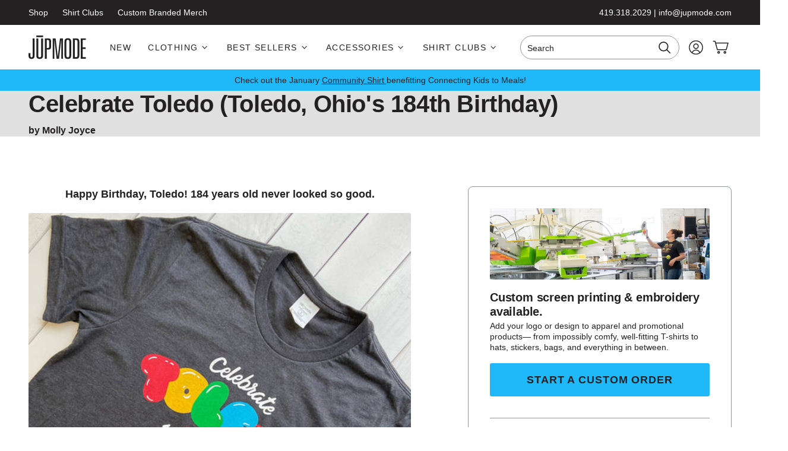

--- FILE ---
content_type: text/html; charset=utf-8
request_url: https://www.jupmode.com/blogs/news/toledo-ohio-184th-birthday
body_size: 48393
content:
<!doctype html>
<html class="no-js js-loading" lang="en">
  <head>
    <meta charset="utf-8">
    <meta http-equiv="X-UA-Compatible" content="IE=edge">
    <meta name="viewport" content="width=device-width,initial-scale=1">
    <link rel="canonical" href="https://www.jupmode.com/blogs/news/toledo-ohio-184th-birthday">
    <link rel="preconnect" href="https://cdn.shopify.com" crossorigin>

    <title>
      Celebrate Toledo (Toledo, Ohio&#39;s 184th Birthday)
 &ndash; Jupmode</title><meta name="description" content="Happy Birthday, Toledo! 184 years old never looked so good. Did you know Toledo was founded on January 7, 1837? When it first became a municipality, Toledo did not look nearly like what it does today. It&#39;s location by the Maumee River and Lake Erie made it a strategic location. From then on, our city has continued to g">

    

    

    <!-- snippets/theme-meta-tags.liquid -->

<meta property="og:site_name" content="Jupmode">
<meta property="og:url" content="https://www.jupmode.com/blogs/news/toledo-ohio-184th-birthday">
<meta property="og:title" content="Celebrate Toledo (Toledo, Ohio&#39;s 184th Birthday)">
<meta property="og:type" content="article">
<meta property="og:description" content="Happy Birthday, Toledo! 184 years old never looked so good. Did you know Toledo was founded on January 7, 1837? When it first became a municipality, Toledo did not look nearly like what it does today. It&#39;s location by the Maumee River and Lake Erie made it a strategic location. From then on, our city has continued to g"><meta property="og:image" content="http://www.jupmode.com/cdn/shop/articles/image0_92_1.jpg?crop=center&height=630&v=1609957925&width=1200">
  <meta property="og:image:secure_url" content="https://www.jupmode.com/cdn/shop/articles/image0_92_1.jpg?crop=center&height=630&v=1609957925&width=1200">
  <meta property="og:image:width" content="1200">
  <meta property="og:image:height" content="630"><meta name="twitter:card" content="summary_large_image">
<meta name="twitter:title" content="Celebrate Toledo (Toledo, Ohio&#39;s 184th Birthday)">
<meta name="twitter:description" content="Happy Birthday, Toledo! 184 years old never looked so good. Did you know Toledo was founded on January 7, 1837? When it first became a municipality, Toledo did not look nearly like what it does tod..."><meta name="theme-color" content="#1d8ec7">
<link rel="icon" type="image/png" href="//www.jupmode.com/cdn/shop/files/icon-logo.svg?crop=center&height=32&v=1681673060&width=32">

    <!-- snippets/theme-font-links.liquid -->

<style type="text/css">
  @font-face {
  font-family: Figtree;
  font-weight: 300;
  font-style: normal;
  font-display: swap;
  src: url("//www.jupmode.com/cdn/fonts/figtree/figtree_n3.e4cc0323f8b9feb279bf6ced9d868d88ce80289f.woff2") format("woff2"),
       url("//www.jupmode.com/cdn/fonts/figtree/figtree_n3.db79ac3fb83d054d99bd79fccf8e8782b5cf449e.woff") format("woff");
}

  @font-face {
  font-family: Figtree;
  font-weight: 300;
  font-style: italic;
  font-display: swap;
  src: url("//www.jupmode.com/cdn/fonts/figtree/figtree_i3.914abbe7a583759f0a18bf02652c9ee1f4bb1c6d.woff2") format("woff2"),
       url("//www.jupmode.com/cdn/fonts/figtree/figtree_i3.3d7354f07ddb3c61082efcb69896c65d6c00d9fa.woff") format("woff");
}

  @font-face {
  font-family: Figtree;
  font-weight: 300;
  font-style: normal;
  font-display: swap;
  src: url("//www.jupmode.com/cdn/fonts/figtree/figtree_n3.e4cc0323f8b9feb279bf6ced9d868d88ce80289f.woff2") format("woff2"),
       url("//www.jupmode.com/cdn/fonts/figtree/figtree_n3.db79ac3fb83d054d99bd79fccf8e8782b5cf449e.woff") format("woff");
}

  @font-face {
  font-family: Figtree;
  font-weight: 300;
  font-style: italic;
  font-display: swap;
  src: url("//www.jupmode.com/cdn/fonts/figtree/figtree_i3.914abbe7a583759f0a18bf02652c9ee1f4bb1c6d.woff2") format("woff2"),
       url("//www.jupmode.com/cdn/fonts/figtree/figtree_i3.3d7354f07ddb3c61082efcb69896c65d6c00d9fa.woff") format("woff");
}

  @font-face {
  font-family: Figtree;
  font-weight: 300;
  font-style: normal;
  font-display: swap;
  src: url("//www.jupmode.com/cdn/fonts/figtree/figtree_n3.e4cc0323f8b9feb279bf6ced9d868d88ce80289f.woff2") format("woff2"),
       url("//www.jupmode.com/cdn/fonts/figtree/figtree_n3.db79ac3fb83d054d99bd79fccf8e8782b5cf449e.woff") format("woff");
}

  @font-face {
  font-family: Figtree;
  font-weight: 300;
  font-style: italic;
  font-display: swap;
  src: url("//www.jupmode.com/cdn/fonts/figtree/figtree_i3.914abbe7a583759f0a18bf02652c9ee1f4bb1c6d.woff2") format("woff2"),
       url("//www.jupmode.com/cdn/fonts/figtree/figtree_i3.3d7354f07ddb3c61082efcb69896c65d6c00d9fa.woff") format("woff");
}

  @font-face {
  font-family: Figtree;
  font-weight: 400;
  font-style: normal;
  font-display: swap;
  src: url("//www.jupmode.com/cdn/fonts/figtree/figtree_n4.3c0838aba1701047e60be6a99a1b0a40ce9b8419.woff2") format("woff2"),
       url("//www.jupmode.com/cdn/fonts/figtree/figtree_n4.c0575d1db21fc3821f17fd6617d3dee552312137.woff") format("woff");
}

  @font-face {
  font-family: Figtree;
  font-weight: 400;
  font-style: italic;
  font-display: swap;
  src: url("//www.jupmode.com/cdn/fonts/figtree/figtree_i4.89f7a4275c064845c304a4cf8a4a586060656db2.woff2") format("woff2"),
       url("//www.jupmode.com/cdn/fonts/figtree/figtree_i4.6f955aaaafc55a22ffc1f32ecf3756859a5ad3e2.woff") format("woff");
}

  @font-face {
  font-family: Figtree;
  font-weight: 500;
  font-style: normal;
  font-display: swap;
  src: url("//www.jupmode.com/cdn/fonts/figtree/figtree_n5.3b6b7df38aa5986536945796e1f947445832047c.woff2") format("woff2"),
       url("//www.jupmode.com/cdn/fonts/figtree/figtree_n5.f26bf6dcae278b0ed902605f6605fa3338e81dab.woff") format("woff");
}

  @font-face {
  font-family: Figtree;
  font-weight: 500;
  font-style: italic;
  font-display: swap;
  src: url("//www.jupmode.com/cdn/fonts/figtree/figtree_i5.969396f679a62854cf82dbf67acc5721e41351f0.woff2") format("woff2"),
       url("//www.jupmode.com/cdn/fonts/figtree/figtree_i5.93bc1cad6c73ca9815f9777c49176dfc9d2890dd.woff") format("woff");
}

  @font-face {
  font-family: Figtree;
  font-weight: 600;
  font-style: normal;
  font-display: swap;
  src: url("//www.jupmode.com/cdn/fonts/figtree/figtree_n6.9d1ea52bb49a0a86cfd1b0383d00f83d3fcc14de.woff2") format("woff2"),
       url("//www.jupmode.com/cdn/fonts/figtree/figtree_n6.f0fcdea525a0e47b2ae4ab645832a8e8a96d31d3.woff") format("woff");
}

  @font-face {
  font-family: Figtree;
  font-weight: 600;
  font-style: italic;
  font-display: swap;
  src: url("//www.jupmode.com/cdn/fonts/figtree/figtree_i6.702baae75738b446cfbed6ac0d60cab7b21e61ba.woff2") format("woff2"),
       url("//www.jupmode.com/cdn/fonts/figtree/figtree_i6.6b8dc40d16c9905d29525156e284509f871ce8f9.woff") format("woff");
}

  @font-face {
  font-family: Figtree;
  font-weight: 700;
  font-style: normal;
  font-display: swap;
  src: url("//www.jupmode.com/cdn/fonts/figtree/figtree_n7.2fd9bfe01586148e644724096c9d75e8c7a90e55.woff2") format("woff2"),
       url("//www.jupmode.com/cdn/fonts/figtree/figtree_n7.ea05de92d862f9594794ab281c4c3a67501ef5fc.woff") format("woff");
}

  @font-face {
  font-family: Figtree;
  font-weight: 700;
  font-style: italic;
  font-display: swap;
  src: url("//www.jupmode.com/cdn/fonts/figtree/figtree_i7.06add7096a6f2ab742e09ec7e498115904eda1fe.woff2") format("woff2"),
       url("//www.jupmode.com/cdn/fonts/figtree/figtree_i7.ee584b5fcaccdbb5518c0228158941f8df81b101.woff") format("woff");
}

  @font-face {
  font-family: Figtree;
  font-weight: 800;
  font-style: normal;
  font-display: swap;
  src: url("//www.jupmode.com/cdn/fonts/figtree/figtree_n8.9ff6d071825a72d8671959a058f3e57a9f1ff61f.woff2") format("woff2"),
       url("//www.jupmode.com/cdn/fonts/figtree/figtree_n8.717cfbca15cfe9904984ba933599ab134f457561.woff") format("woff");
}

  @font-face {
  font-family: Figtree;
  font-weight: 800;
  font-style: italic;
  font-display: swap;
  src: url("//www.jupmode.com/cdn/fonts/figtree/figtree_i8.02c752aa45f8bfed6242103af0fc34886d746eb5.woff2") format("woff2"),
       url("//www.jupmode.com/cdn/fonts/figtree/figtree_i8.f1742e2cfd8cc8b67d71cdb4f81b9a94bc054d9a.woff") format("woff");
}

</style>

    

    <!-- snippets/theme-main-assets.liquid -->





<style data-shopify>
  html {
    opacity: 0;
    transition: opacity 0.35s ease;
  }
  :root {
    --promo-bar-height: 37px;
    --header-height: 83px;
  }
</style>



<link
  rel="preload"
  href="//www.jupmode.com/cdn/shop/t/45/assets/main.min.css?v=89757467912704120761752524600"
  as="style"
  onload="this.onload=null; this.rel='stylesheet'; document.documentElement.classList.remove('js-loading');"
>
<noscript><link rel="stylesheet" href="//www.jupmode.com/cdn/shop/t/45/assets/main.min.css?v=89757467912704120761752524600"></noscript>



<script>
  document.documentElement.className = document.documentElement.className.replace('no-js', 'js');
</script>



<link rel="preload" as="script" href="//www.jupmode.com/cdn/shop/t/45/assets/main.min.js?v=85624964081234364281752524600">
<script src="//www.jupmode.com/cdn/shop/t/45/assets/main.min.js?v=85624964081234364281752524600" defer="defer"></script>

    

    <!-- snippets/theme-template-specific-assets.liquid -->






<style id="preventFouc">
    .js main {
      opacity: 0;
    }
  </style>
  <link
    rel="preload"
    href="
		//www.jupmode.com/cdn/shop/t/45/assets/template-article.min.css?v=129783997495796163751752524599
"
    as="style"
    onload="this.onload=null;this.rel='stylesheet';document.getElementById('preventFouc').remove()"
  ><link rel="preload" as="script" href="
		//www.jupmode.com/cdn/shop/t/45/assets/template-article.min.js?v=161242322785154912321752524600
">
  <script src="
		//www.jupmode.com/cdn/shop/t/45/assets/template-article.min.js?v=161242322785154912321752524600
" defer></script>







    <!-- begin content_for_header -->
    <script>window.performance && window.performance.mark && window.performance.mark('shopify.content_for_header.start');</script><meta name="google-site-verification" content="FfnELw03t2rCdoghzYthkC3Ly2FlaKJgJKNbLZdc1rA">
<meta id="shopify-digital-wallet" name="shopify-digital-wallet" content="/10108058/digital_wallets/dialog">
<meta name="shopify-checkout-api-token" content="522f266ae32e75dc1a09bcd9cb579a5e">
<link rel="alternate" type="application/atom+xml" title="Feed" href="/blogs/news.atom" />
<script async="async" src="/checkouts/internal/preloads.js?locale=en-US"></script>
<link rel="preconnect" href="https://shop.app" crossorigin="anonymous">
<script async="async" src="https://shop.app/checkouts/internal/preloads.js?locale=en-US&shop_id=10108058" crossorigin="anonymous"></script>
<script id="shopify-features" type="application/json">{"accessToken":"522f266ae32e75dc1a09bcd9cb579a5e","betas":["rich-media-storefront-analytics"],"domain":"www.jupmode.com","predictiveSearch":true,"shopId":10108058,"locale":"en"}</script>
<script>var Shopify = Shopify || {};
Shopify.shop = "jupmode.myshopify.com";
Shopify.locale = "en";
Shopify.currency = {"active":"USD","rate":"1.0"};
Shopify.country = "US";
Shopify.theme = {"name":"FuelMade - Appstle update | 7.14.25","id":139514773691,"schema_name":"2.0 Starter theme","schema_version":"1.0.0","theme_store_id":null,"role":"main"};
Shopify.theme.handle = "null";
Shopify.theme.style = {"id":null,"handle":null};
Shopify.cdnHost = "www.jupmode.com/cdn";
Shopify.routes = Shopify.routes || {};
Shopify.routes.root = "/";</script>
<script type="module">!function(o){(o.Shopify=o.Shopify||{}).modules=!0}(window);</script>
<script>!function(o){function n(){var o=[];function n(){o.push(Array.prototype.slice.apply(arguments))}return n.q=o,n}var t=o.Shopify=o.Shopify||{};t.loadFeatures=n(),t.autoloadFeatures=n()}(window);</script>
<script>
  window.ShopifyPay = window.ShopifyPay || {};
  window.ShopifyPay.apiHost = "shop.app\/pay";
  window.ShopifyPay.redirectState = null;
</script>
<script id="shop-js-analytics" type="application/json">{"pageType":"article"}</script>
<script defer="defer" async type="module" src="//www.jupmode.com/cdn/shopifycloud/shop-js/modules/v2/client.init-shop-cart-sync_BT-GjEfc.en.esm.js"></script>
<script defer="defer" async type="module" src="//www.jupmode.com/cdn/shopifycloud/shop-js/modules/v2/chunk.common_D58fp_Oc.esm.js"></script>
<script defer="defer" async type="module" src="//www.jupmode.com/cdn/shopifycloud/shop-js/modules/v2/chunk.modal_xMitdFEc.esm.js"></script>
<script type="module">
  await import("//www.jupmode.com/cdn/shopifycloud/shop-js/modules/v2/client.init-shop-cart-sync_BT-GjEfc.en.esm.js");
await import("//www.jupmode.com/cdn/shopifycloud/shop-js/modules/v2/chunk.common_D58fp_Oc.esm.js");
await import("//www.jupmode.com/cdn/shopifycloud/shop-js/modules/v2/chunk.modal_xMitdFEc.esm.js");

  window.Shopify.SignInWithShop?.initShopCartSync?.({"fedCMEnabled":true,"windoidEnabled":true});

</script>
<script>
  window.Shopify = window.Shopify || {};
  if (!window.Shopify.featureAssets) window.Shopify.featureAssets = {};
  window.Shopify.featureAssets['shop-js'] = {"shop-cart-sync":["modules/v2/client.shop-cart-sync_DZOKe7Ll.en.esm.js","modules/v2/chunk.common_D58fp_Oc.esm.js","modules/v2/chunk.modal_xMitdFEc.esm.js"],"init-fed-cm":["modules/v2/client.init-fed-cm_B6oLuCjv.en.esm.js","modules/v2/chunk.common_D58fp_Oc.esm.js","modules/v2/chunk.modal_xMitdFEc.esm.js"],"shop-cash-offers":["modules/v2/client.shop-cash-offers_D2sdYoxE.en.esm.js","modules/v2/chunk.common_D58fp_Oc.esm.js","modules/v2/chunk.modal_xMitdFEc.esm.js"],"shop-login-button":["modules/v2/client.shop-login-button_QeVjl5Y3.en.esm.js","modules/v2/chunk.common_D58fp_Oc.esm.js","modules/v2/chunk.modal_xMitdFEc.esm.js"],"pay-button":["modules/v2/client.pay-button_DXTOsIq6.en.esm.js","modules/v2/chunk.common_D58fp_Oc.esm.js","modules/v2/chunk.modal_xMitdFEc.esm.js"],"shop-button":["modules/v2/client.shop-button_DQZHx9pm.en.esm.js","modules/v2/chunk.common_D58fp_Oc.esm.js","modules/v2/chunk.modal_xMitdFEc.esm.js"],"avatar":["modules/v2/client.avatar_BTnouDA3.en.esm.js"],"init-windoid":["modules/v2/client.init-windoid_CR1B-cfM.en.esm.js","modules/v2/chunk.common_D58fp_Oc.esm.js","modules/v2/chunk.modal_xMitdFEc.esm.js"],"init-shop-for-new-customer-accounts":["modules/v2/client.init-shop-for-new-customer-accounts_C_vY_xzh.en.esm.js","modules/v2/client.shop-login-button_QeVjl5Y3.en.esm.js","modules/v2/chunk.common_D58fp_Oc.esm.js","modules/v2/chunk.modal_xMitdFEc.esm.js"],"init-shop-email-lookup-coordinator":["modules/v2/client.init-shop-email-lookup-coordinator_BI7n9ZSv.en.esm.js","modules/v2/chunk.common_D58fp_Oc.esm.js","modules/v2/chunk.modal_xMitdFEc.esm.js"],"init-shop-cart-sync":["modules/v2/client.init-shop-cart-sync_BT-GjEfc.en.esm.js","modules/v2/chunk.common_D58fp_Oc.esm.js","modules/v2/chunk.modal_xMitdFEc.esm.js"],"shop-toast-manager":["modules/v2/client.shop-toast-manager_DiYdP3xc.en.esm.js","modules/v2/chunk.common_D58fp_Oc.esm.js","modules/v2/chunk.modal_xMitdFEc.esm.js"],"init-customer-accounts":["modules/v2/client.init-customer-accounts_D9ZNqS-Q.en.esm.js","modules/v2/client.shop-login-button_QeVjl5Y3.en.esm.js","modules/v2/chunk.common_D58fp_Oc.esm.js","modules/v2/chunk.modal_xMitdFEc.esm.js"],"init-customer-accounts-sign-up":["modules/v2/client.init-customer-accounts-sign-up_iGw4briv.en.esm.js","modules/v2/client.shop-login-button_QeVjl5Y3.en.esm.js","modules/v2/chunk.common_D58fp_Oc.esm.js","modules/v2/chunk.modal_xMitdFEc.esm.js"],"shop-follow-button":["modules/v2/client.shop-follow-button_CqMgW2wH.en.esm.js","modules/v2/chunk.common_D58fp_Oc.esm.js","modules/v2/chunk.modal_xMitdFEc.esm.js"],"checkout-modal":["modules/v2/client.checkout-modal_xHeaAweL.en.esm.js","modules/v2/chunk.common_D58fp_Oc.esm.js","modules/v2/chunk.modal_xMitdFEc.esm.js"],"shop-login":["modules/v2/client.shop-login_D91U-Q7h.en.esm.js","modules/v2/chunk.common_D58fp_Oc.esm.js","modules/v2/chunk.modal_xMitdFEc.esm.js"],"lead-capture":["modules/v2/client.lead-capture_BJmE1dJe.en.esm.js","modules/v2/chunk.common_D58fp_Oc.esm.js","modules/v2/chunk.modal_xMitdFEc.esm.js"],"payment-terms":["modules/v2/client.payment-terms_Ci9AEqFq.en.esm.js","modules/v2/chunk.common_D58fp_Oc.esm.js","modules/v2/chunk.modal_xMitdFEc.esm.js"]};
</script>
<script>(function() {
  var isLoaded = false;
  function asyncLoad() {
    if (isLoaded) return;
    isLoaded = true;
    var urls = ["https:\/\/cdn1.stamped.io\/files\/widget.min.js?shop=jupmode.myshopify.com","https:\/\/d5zu2f4xvqanl.cloudfront.net\/42\/fe\/loader_2.js?shop=jupmode.myshopify.com","\/\/d1liekpayvooaz.cloudfront.net\/apps\/customizery\/customizery.js?shop=jupmode.myshopify.com"];
    for (var i = 0; i < urls.length; i++) {
      var s = document.createElement('script');
      s.type = 'text/javascript';
      s.async = true;
      s.src = urls[i];
      var x = document.getElementsByTagName('script')[0];
      x.parentNode.insertBefore(s, x);
    }
  };
  if(window.attachEvent) {
    window.attachEvent('onload', asyncLoad);
  } else {
    window.addEventListener('load', asyncLoad, false);
  }
})();</script>
<script id="__st">var __st={"a":10108058,"offset":-18000,"reqid":"c043613e-112a-483f-a2b3-5f8351f10b0f-1769452267","pageurl":"www.jupmode.com\/blogs\/news\/toledo-ohio-184th-birthday","s":"articles-493300056251","u":"5b9a15852b9a","p":"article","rtyp":"article","rid":493300056251};</script>
<script>window.ShopifyPaypalV4VisibilityTracking = true;</script>
<script id="captcha-bootstrap">!function(){'use strict';const t='contact',e='account',n='new_comment',o=[[t,t],['blogs',n],['comments',n],[t,'customer']],c=[[e,'customer_login'],[e,'guest_login'],[e,'recover_customer_password'],[e,'create_customer']],r=t=>t.map((([t,e])=>`form[action*='/${t}']:not([data-nocaptcha='true']) input[name='form_type'][value='${e}']`)).join(','),a=t=>()=>t?[...document.querySelectorAll(t)].map((t=>t.form)):[];function s(){const t=[...o],e=r(t);return a(e)}const i='password',u='form_key',d=['recaptcha-v3-token','g-recaptcha-response','h-captcha-response',i],f=()=>{try{return window.sessionStorage}catch{return}},m='__shopify_v',_=t=>t.elements[u];function p(t,e,n=!1){try{const o=window.sessionStorage,c=JSON.parse(o.getItem(e)),{data:r}=function(t){const{data:e,action:n}=t;return t[m]||n?{data:e,action:n}:{data:t,action:n}}(c);for(const[e,n]of Object.entries(r))t.elements[e]&&(t.elements[e].value=n);n&&o.removeItem(e)}catch(o){console.error('form repopulation failed',{error:o})}}const l='form_type',E='cptcha';function T(t){t.dataset[E]=!0}const w=window,h=w.document,L='Shopify',v='ce_forms',y='captcha';let A=!1;((t,e)=>{const n=(g='f06e6c50-85a8-45c8-87d0-21a2b65856fe',I='https://cdn.shopify.com/shopifycloud/storefront-forms-hcaptcha/ce_storefront_forms_captcha_hcaptcha.v1.5.2.iife.js',D={infoText:'Protected by hCaptcha',privacyText:'Privacy',termsText:'Terms'},(t,e,n)=>{const o=w[L][v],c=o.bindForm;if(c)return c(t,g,e,D).then(n);var r;o.q.push([[t,g,e,D],n]),r=I,A||(h.body.append(Object.assign(h.createElement('script'),{id:'captcha-provider',async:!0,src:r})),A=!0)});var g,I,D;w[L]=w[L]||{},w[L][v]=w[L][v]||{},w[L][v].q=[],w[L][y]=w[L][y]||{},w[L][y].protect=function(t,e){n(t,void 0,e),T(t)},Object.freeze(w[L][y]),function(t,e,n,w,h,L){const[v,y,A,g]=function(t,e,n){const i=e?o:[],u=t?c:[],d=[...i,...u],f=r(d),m=r(i),_=r(d.filter((([t,e])=>n.includes(e))));return[a(f),a(m),a(_),s()]}(w,h,L),I=t=>{const e=t.target;return e instanceof HTMLFormElement?e:e&&e.form},D=t=>v().includes(t);t.addEventListener('submit',(t=>{const e=I(t);if(!e)return;const n=D(e)&&!e.dataset.hcaptchaBound&&!e.dataset.recaptchaBound,o=_(e),c=g().includes(e)&&(!o||!o.value);(n||c)&&t.preventDefault(),c&&!n&&(function(t){try{if(!f())return;!function(t){const e=f();if(!e)return;const n=_(t);if(!n)return;const o=n.value;o&&e.removeItem(o)}(t);const e=Array.from(Array(32),(()=>Math.random().toString(36)[2])).join('');!function(t,e){_(t)||t.append(Object.assign(document.createElement('input'),{type:'hidden',name:u})),t.elements[u].value=e}(t,e),function(t,e){const n=f();if(!n)return;const o=[...t.querySelectorAll(`input[type='${i}']`)].map((({name:t})=>t)),c=[...d,...o],r={};for(const[a,s]of new FormData(t).entries())c.includes(a)||(r[a]=s);n.setItem(e,JSON.stringify({[m]:1,action:t.action,data:r}))}(t,e)}catch(e){console.error('failed to persist form',e)}}(e),e.submit())}));const S=(t,e)=>{t&&!t.dataset[E]&&(n(t,e.some((e=>e===t))),T(t))};for(const o of['focusin','change'])t.addEventListener(o,(t=>{const e=I(t);D(e)&&S(e,y())}));const B=e.get('form_key'),M=e.get(l),P=B&&M;t.addEventListener('DOMContentLoaded',(()=>{const t=y();if(P)for(const e of t)e.elements[l].value===M&&p(e,B);[...new Set([...A(),...v().filter((t=>'true'===t.dataset.shopifyCaptcha))])].forEach((e=>S(e,t)))}))}(h,new URLSearchParams(w.location.search),n,t,e,['guest_login'])})(!0,!0)}();</script>
<script integrity="sha256-4kQ18oKyAcykRKYeNunJcIwy7WH5gtpwJnB7kiuLZ1E=" data-source-attribution="shopify.loadfeatures" defer="defer" src="//www.jupmode.com/cdn/shopifycloud/storefront/assets/storefront/load_feature-a0a9edcb.js" crossorigin="anonymous"></script>
<script crossorigin="anonymous" defer="defer" src="//www.jupmode.com/cdn/shopifycloud/storefront/assets/shopify_pay/storefront-65b4c6d7.js?v=20250812"></script>
<script data-source-attribution="shopify.dynamic_checkout.dynamic.init">var Shopify=Shopify||{};Shopify.PaymentButton=Shopify.PaymentButton||{isStorefrontPortableWallets:!0,init:function(){window.Shopify.PaymentButton.init=function(){};var t=document.createElement("script");t.src="https://www.jupmode.com/cdn/shopifycloud/portable-wallets/latest/portable-wallets.en.js",t.type="module",document.head.appendChild(t)}};
</script>
<script data-source-attribution="shopify.dynamic_checkout.buyer_consent">
  function portableWalletsHideBuyerConsent(e){var t=document.getElementById("shopify-buyer-consent"),n=document.getElementById("shopify-subscription-policy-button");t&&n&&(t.classList.add("hidden"),t.setAttribute("aria-hidden","true"),n.removeEventListener("click",e))}function portableWalletsShowBuyerConsent(e){var t=document.getElementById("shopify-buyer-consent"),n=document.getElementById("shopify-subscription-policy-button");t&&n&&(t.classList.remove("hidden"),t.removeAttribute("aria-hidden"),n.addEventListener("click",e))}window.Shopify?.PaymentButton&&(window.Shopify.PaymentButton.hideBuyerConsent=portableWalletsHideBuyerConsent,window.Shopify.PaymentButton.showBuyerConsent=portableWalletsShowBuyerConsent);
</script>
<script data-source-attribution="shopify.dynamic_checkout.cart.bootstrap">document.addEventListener("DOMContentLoaded",(function(){function t(){return document.querySelector("shopify-accelerated-checkout-cart, shopify-accelerated-checkout")}if(t())Shopify.PaymentButton.init();else{new MutationObserver((function(e,n){t()&&(Shopify.PaymentButton.init(),n.disconnect())})).observe(document.body,{childList:!0,subtree:!0})}}));
</script>
<link id="shopify-accelerated-checkout-styles" rel="stylesheet" media="screen" href="https://www.jupmode.com/cdn/shopifycloud/portable-wallets/latest/accelerated-checkout-backwards-compat.css" crossorigin="anonymous">
<style id="shopify-accelerated-checkout-cart">
        #shopify-buyer-consent {
  margin-top: 1em;
  display: inline-block;
  width: 100%;
}

#shopify-buyer-consent.hidden {
  display: none;
}

#shopify-subscription-policy-button {
  background: none;
  border: none;
  padding: 0;
  text-decoration: underline;
  font-size: inherit;
  cursor: pointer;
}

#shopify-subscription-policy-button::before {
  box-shadow: none;
}

      </style>

<script>window.performance && window.performance.mark && window.performance.mark('shopify.content_for_header.end');</script>
    <!-- end content_for_header -->

    

    <!-- snippets/theme-schema-header.liquid -->







<script type="application/ld+json">
  {
    "@context": "http://schema.org",
    "@type": "Organization",
    "name": "Jupmode",
    
    "sameAs": [
      "https:\/\/twitter.com\/jupmode","https:\/\/facebook.com\/jupmode","https:\/\/www.pinterest.com\/jupmode\/","https:\/\/instagram.com\/jupmode","https:\/\/www.youtube.com\/user\/jupmode"
    ],
    "url": "https:\/\/www.jupmode.com"
  }
</script>

  <script type="application/ld+json">
    {
      "@context": "http://schema.org",
      "@type": "BreadcrumbList",
      "itemListElement": [
        {
          "@type": "ListItem",
          "position": 1,
          "item": "https://www.jupmode.com",
          "name": "Jupmode"
        },
        {
          "@type": "ListItem",
          "position": 2,
          "item": "https://www.jupmode.com/blogs/news",
          "name": "Midwest, Ohio, Michigan, and Great Lakes Clothing Updates and News"
        },
        {
          "@type": "ListItem",
          "position": 3,
          "item": "https://www.jupmode.com/blogs/news/toledo-ohio-184th-birthday",
          "name": "Celebrate Toledo (Toledo, Ohio's 184th Birthday)"
        }
      ]
    }
  </script>

<script type="application/ld+json">
    {
      "@context": "http://schema.org",
      "@type": "Article",
      "articleBody": "Happy Birthday, Toledo! 184 years old never looked so good.\n\nDid you know Toledo was founded on January 7, 1837? When it first became a municipality, Toledo did not look nearly like what it does today. It's location by the Maumee River and Lake Erie made it a strategic location. From then on, our city has continued to grow and we are excited to be a part of it. \nHere is to you, Toledo! 184 years young and still being our favorite city! \nTo commemorate the city that we love so much, we created this \"Celebrate Toledo\" t-shirt. Wear it with pride and share your hometown love! Get yours in our retail stores or online here! ",
      "mainEntityOfPage": {
        "@type": "WebPage",
        "@id": "https:\/\/www.jupmode.com"
      },
      "headline": "Celebrate Toledo (Toledo, Ohio's 184th Birthday)",
      
      
        "image": [
          "https:\/\/www.jupmode.com\/cdn\/shop\/articles\/image0_92_1.jpg?v=1609957925\u0026width=1200"
        ],
      
      "datePublished": "2021-01-07T13:00:00Z",
      "dateCreated": "2021-01-06T13:32:04Z",
      "author": {
        "@type": "Person",
        "name": "Molly Joyce"
      },
      "publisher": {
        "@type": "Organization",
        
        "name": "Jupmode"
      }
    }
  </script>

    

    
    
<script>window.__pagefly_analytics_settings__={"version":2,"visits":845,"dashboardVisits":"184","storefrontPassword":"","acceptGDPR":true,"acceptTracking":true,"planMigrated":true,"install_app":"1","klaviyoListKey":"MFNKPU","create_first_regular_page":"1","pageflyThemeId":108772229287,"publish_first_regular_page":"1","first_visit_pricing_plan":"1","forceRemoveData":true,"create_first_collection_page":"1","publish_first_collection_page":"1","acceptGATracking":true,"acceptCrisp":true,"acceptCookies":true,"feedbackTriggered":[{"triggeredAt":"2022-04-18T13:18:44.624Z","type":"OLD_USER"},{"triggeredAt":"2022-04-26T21:46:37.381Z","type":"VIEW_PAGE_NO_TEMPLATE"}],"pageflyVersion":"3.18.2"};</script>

    

    <script src="//www.jupmode.com/cdn/shop/t/45/assets/bsub.js?v=158520562351594542841752524598" type="text/javascript"></script>
    <link href="//www.jupmode.com/cdn/shop/t/45/assets/bsub.css?v=123080243802390461061752524598" rel="stylesheet" type="text/css" media="all" />
    <script src="https://ajax.googleapis.com/ajax/libs/jquery/3.3.1/jquery.min.js"></script>
    

    


<script>
  window.dataLayer = window.dataLayer || [];
</script>


  <!-- Google Tag Manager -->
  <script data-cookieconsent="statistics">(function(w,d,s,l,i){w[l]=w[l]||[];w[l].push({'gtm.start':
  new Date().getTime(),event:'gtm.js'});var f=d.getElementsByTagName(s)[0],
  j=d.createElement(s),dl=l!='dataLayer'?'&l='+l:'';j.async=true;j.src=
  'https://www.googletagmanager.com/gtm.js?id='+i+dl;f.parentNode.insertBefore(j,f);
  })(window,document,'script','dataLayer','GTM-M9RCF43');</script>
  <!-- End Google Tag Manager -->


<!-- Global site tag (gtag.js) - Google Analytics -->
<script async src="https://www.googletagmanager.com/gtag/js?id=G-0KSG7BQTD8"></script>
<script>
  window.dataLayer = window.dataLayer || [];
  function gtag(){dataLayer.push(arguments);}
  gtag('js', new Date());

  gtag('config', 'G-0KSG7BQTD8');
</script>

<!-- Global site tag (gtag.js) - Google Analytics -->
<script async src="https://www.googletagmanager.com/gtag/js?id=UA-83553475-1"></script>
<script>
  window.dataLayer = window.dataLayer || [];
  function gtag(){dataLayer.push(arguments);}
  gtag('js', new Date());

  gtag('config', 'UA-83553475-1');
</script>


    <style>
      :root {
        --color-badge-sale-background: #BD3B0F;
        --color-badge-sale-text: #ffffff;
        --color-badge-soldout-background: #000000;
        --color-badge-soldout-text: #ffffff;
      }
    </style>
  

<!-- BEGIN app block: shopify://apps/hotjar-install/blocks/global-api-events/2903e4ea-7615-463e-8b60-582f487dac4f --><script>
console.log('[Hotjar Install] Event Tracking Loaded');

window.hjCustomerData = null;

</script>

<!-- END app block --><!-- BEGIN app block: shopify://apps/selly-promotion-pricing/blocks/app-embed-block/351afe80-738d-4417-9b66-e345ff249052 --><script>window.nfecShopVersion = '1769422327';window.nfecJsVersion = '449674';window.nfecCVersion = 67848</script> <!-- For special customization -->
<script id="tdf_pxrscript" class="tdf_script5" data-c="/fe\/loader_2.js">
Shopify = window.Shopify || {};
Shopify.shop = Shopify.shop || 'jupmode.myshopify.com';
Shopify.SMCPP = {};Shopify.SMCPP = {"id":2698707131,"c":1};Shopify.SMCPP.cer = '1';
</script>
<script src="https://d5zu2f4xvqanl.cloudfront.net/42/fe/loader_2.js?shop=jupmode.myshopify.com" async data-cookieconsent="ignore"></script>
<script>
!function(t){var e=function(e){var n,a;(n=t.createElement("script")).type="text/javascript",n.async=!0,n.src=e,(a=t.getElementsByTagName("script")[0]).parentNode.insertBefore(n,a)};setTimeout(function(){window.tdfInited||(window.altcdn=1,e("https://cdn.shopify.com/s/files/1/0013/1642/1703/t/1/assets/loader_2.js?shop=jupmode.myshopify.com&v=45"))},2689)}(document);
</script>
<!-- END app block --><!-- BEGIN app block: shopify://apps/pagefly-page-builder/blocks/app-embed/83e179f7-59a0-4589-8c66-c0dddf959200 -->

<!-- BEGIN app snippet: pagefly-cro-ab-testing-main -->







<script>
  ;(function () {
    const url = new URL(window.location)
    const viewParam = url.searchParams.get('view')
    if (viewParam && viewParam.includes('variant-pf-')) {
      url.searchParams.set('pf_v', viewParam)
      url.searchParams.delete('view')
      window.history.replaceState({}, '', url)
    }
  })()
</script>



<script type='module'>
  
  window.PAGEFLY_CRO = window.PAGEFLY_CRO || {}

  window.PAGEFLY_CRO['data_debug'] = {
    original_template_suffix: "",
    allow_ab_test: false,
    ab_test_start_time: 0,
    ab_test_end_time: 0,
    today_date_time: 1769452267000,
  }
  window.PAGEFLY_CRO['GA4'] = { enabled: false}
</script>

<!-- END app snippet -->








  <script src='https://cdn.shopify.com/extensions/019bf883-1122-7445-9dca-5d60e681c2c8/pagefly-page-builder-216/assets/pagefly-helper.js' defer='defer'></script>

  <script src='https://cdn.shopify.com/extensions/019bf883-1122-7445-9dca-5d60e681c2c8/pagefly-page-builder-216/assets/pagefly-general-helper.js' defer='defer'></script>

  <script src='https://cdn.shopify.com/extensions/019bf883-1122-7445-9dca-5d60e681c2c8/pagefly-page-builder-216/assets/pagefly-snap-slider.js' defer='defer'></script>

  <script src='https://cdn.shopify.com/extensions/019bf883-1122-7445-9dca-5d60e681c2c8/pagefly-page-builder-216/assets/pagefly-slideshow-v3.js' defer='defer'></script>

  <script src='https://cdn.shopify.com/extensions/019bf883-1122-7445-9dca-5d60e681c2c8/pagefly-page-builder-216/assets/pagefly-slideshow-v4.js' defer='defer'></script>

  <script src='https://cdn.shopify.com/extensions/019bf883-1122-7445-9dca-5d60e681c2c8/pagefly-page-builder-216/assets/pagefly-glider.js' defer='defer'></script>

  <script src='https://cdn.shopify.com/extensions/019bf883-1122-7445-9dca-5d60e681c2c8/pagefly-page-builder-216/assets/pagefly-slideshow-v1-v2.js' defer='defer'></script>

  <script src='https://cdn.shopify.com/extensions/019bf883-1122-7445-9dca-5d60e681c2c8/pagefly-page-builder-216/assets/pagefly-product-media.js' defer='defer'></script>

  <script src='https://cdn.shopify.com/extensions/019bf883-1122-7445-9dca-5d60e681c2c8/pagefly-page-builder-216/assets/pagefly-product.js' defer='defer'></script>


<script id='pagefly-helper-data' type='application/json'>
  {
    "page_optimization": {
      "assets_prefetching": false
    },
    "elements_asset_mapper": {
      "Accordion": "https://cdn.shopify.com/extensions/019bf883-1122-7445-9dca-5d60e681c2c8/pagefly-page-builder-216/assets/pagefly-accordion.js",
      "Accordion3": "https://cdn.shopify.com/extensions/019bf883-1122-7445-9dca-5d60e681c2c8/pagefly-page-builder-216/assets/pagefly-accordion3.js",
      "CountDown": "https://cdn.shopify.com/extensions/019bf883-1122-7445-9dca-5d60e681c2c8/pagefly-page-builder-216/assets/pagefly-countdown.js",
      "GMap1": "https://cdn.shopify.com/extensions/019bf883-1122-7445-9dca-5d60e681c2c8/pagefly-page-builder-216/assets/pagefly-gmap.js",
      "GMap2": "https://cdn.shopify.com/extensions/019bf883-1122-7445-9dca-5d60e681c2c8/pagefly-page-builder-216/assets/pagefly-gmap.js",
      "GMapBasicV2": "https://cdn.shopify.com/extensions/019bf883-1122-7445-9dca-5d60e681c2c8/pagefly-page-builder-216/assets/pagefly-gmap.js",
      "GMapAdvancedV2": "https://cdn.shopify.com/extensions/019bf883-1122-7445-9dca-5d60e681c2c8/pagefly-page-builder-216/assets/pagefly-gmap.js",
      "HTML.Video": "https://cdn.shopify.com/extensions/019bf883-1122-7445-9dca-5d60e681c2c8/pagefly-page-builder-216/assets/pagefly-htmlvideo.js",
      "HTML.Video2": "https://cdn.shopify.com/extensions/019bf883-1122-7445-9dca-5d60e681c2c8/pagefly-page-builder-216/assets/pagefly-htmlvideo2.js",
      "HTML.Video3": "https://cdn.shopify.com/extensions/019bf883-1122-7445-9dca-5d60e681c2c8/pagefly-page-builder-216/assets/pagefly-htmlvideo2.js",
      "BackgroundVideo": "https://cdn.shopify.com/extensions/019bf883-1122-7445-9dca-5d60e681c2c8/pagefly-page-builder-216/assets/pagefly-htmlvideo2.js",
      "Instagram": "https://cdn.shopify.com/extensions/019bf883-1122-7445-9dca-5d60e681c2c8/pagefly-page-builder-216/assets/pagefly-instagram.js",
      "Instagram2": "https://cdn.shopify.com/extensions/019bf883-1122-7445-9dca-5d60e681c2c8/pagefly-page-builder-216/assets/pagefly-instagram.js",
      "Insta3": "https://cdn.shopify.com/extensions/019bf883-1122-7445-9dca-5d60e681c2c8/pagefly-page-builder-216/assets/pagefly-instagram3.js",
      "Tabs": "https://cdn.shopify.com/extensions/019bf883-1122-7445-9dca-5d60e681c2c8/pagefly-page-builder-216/assets/pagefly-tab.js",
      "Tabs3": "https://cdn.shopify.com/extensions/019bf883-1122-7445-9dca-5d60e681c2c8/pagefly-page-builder-216/assets/pagefly-tab3.js",
      "ProductBox": "https://cdn.shopify.com/extensions/019bf883-1122-7445-9dca-5d60e681c2c8/pagefly-page-builder-216/assets/pagefly-cart.js",
      "FBPageBox2": "https://cdn.shopify.com/extensions/019bf883-1122-7445-9dca-5d60e681c2c8/pagefly-page-builder-216/assets/pagefly-facebook.js",
      "FBLikeButton2": "https://cdn.shopify.com/extensions/019bf883-1122-7445-9dca-5d60e681c2c8/pagefly-page-builder-216/assets/pagefly-facebook.js",
      "TwitterFeed2": "https://cdn.shopify.com/extensions/019bf883-1122-7445-9dca-5d60e681c2c8/pagefly-page-builder-216/assets/pagefly-twitter.js",
      "Paragraph4": "https://cdn.shopify.com/extensions/019bf883-1122-7445-9dca-5d60e681c2c8/pagefly-page-builder-216/assets/pagefly-paragraph4.js",

      "AliReviews": "https://cdn.shopify.com/extensions/019bf883-1122-7445-9dca-5d60e681c2c8/pagefly-page-builder-216/assets/pagefly-3rd-elements.js",
      "BackInStock": "https://cdn.shopify.com/extensions/019bf883-1122-7445-9dca-5d60e681c2c8/pagefly-page-builder-216/assets/pagefly-3rd-elements.js",
      "GloboBackInStock": "https://cdn.shopify.com/extensions/019bf883-1122-7445-9dca-5d60e681c2c8/pagefly-page-builder-216/assets/pagefly-3rd-elements.js",
      "GrowaveWishlist": "https://cdn.shopify.com/extensions/019bf883-1122-7445-9dca-5d60e681c2c8/pagefly-page-builder-216/assets/pagefly-3rd-elements.js",
      "InfiniteOptionsShopPad": "https://cdn.shopify.com/extensions/019bf883-1122-7445-9dca-5d60e681c2c8/pagefly-page-builder-216/assets/pagefly-3rd-elements.js",
      "InkybayProductPersonalizer": "https://cdn.shopify.com/extensions/019bf883-1122-7445-9dca-5d60e681c2c8/pagefly-page-builder-216/assets/pagefly-3rd-elements.js",
      "LimeSpot": "https://cdn.shopify.com/extensions/019bf883-1122-7445-9dca-5d60e681c2c8/pagefly-page-builder-216/assets/pagefly-3rd-elements.js",
      "Loox": "https://cdn.shopify.com/extensions/019bf883-1122-7445-9dca-5d60e681c2c8/pagefly-page-builder-216/assets/pagefly-3rd-elements.js",
      "Opinew": "https://cdn.shopify.com/extensions/019bf883-1122-7445-9dca-5d60e681c2c8/pagefly-page-builder-216/assets/pagefly-3rd-elements.js",
      "Powr": "https://cdn.shopify.com/extensions/019bf883-1122-7445-9dca-5d60e681c2c8/pagefly-page-builder-216/assets/pagefly-3rd-elements.js",
      "ProductReviews": "https://cdn.shopify.com/extensions/019bf883-1122-7445-9dca-5d60e681c2c8/pagefly-page-builder-216/assets/pagefly-3rd-elements.js",
      "PushOwl": "https://cdn.shopify.com/extensions/019bf883-1122-7445-9dca-5d60e681c2c8/pagefly-page-builder-216/assets/pagefly-3rd-elements.js",
      "ReCharge": "https://cdn.shopify.com/extensions/019bf883-1122-7445-9dca-5d60e681c2c8/pagefly-page-builder-216/assets/pagefly-3rd-elements.js",
      "Rivyo": "https://cdn.shopify.com/extensions/019bf883-1122-7445-9dca-5d60e681c2c8/pagefly-page-builder-216/assets/pagefly-3rd-elements.js",
      "TrackingMore": "https://cdn.shopify.com/extensions/019bf883-1122-7445-9dca-5d60e681c2c8/pagefly-page-builder-216/assets/pagefly-3rd-elements.js",
      "Vitals": "https://cdn.shopify.com/extensions/019bf883-1122-7445-9dca-5d60e681c2c8/pagefly-page-builder-216/assets/pagefly-3rd-elements.js",
      "Wiser": "https://cdn.shopify.com/extensions/019bf883-1122-7445-9dca-5d60e681c2c8/pagefly-page-builder-216/assets/pagefly-3rd-elements.js"
    },
    "custom_elements_mapper": {
      "pf-click-action-element": "https://cdn.shopify.com/extensions/019bf883-1122-7445-9dca-5d60e681c2c8/pagefly-page-builder-216/assets/pagefly-click-action-element.js",
      "pf-dialog-element": "https://cdn.shopify.com/extensions/019bf883-1122-7445-9dca-5d60e681c2c8/pagefly-page-builder-216/assets/pagefly-dialog-element.js"
    }
  }
</script>


<!-- END app block --><!-- BEGIN app block: shopify://apps/klaviyo-email-marketing-sms/blocks/klaviyo-onsite-embed/2632fe16-c075-4321-a88b-50b567f42507 -->












  <script async src="https://static.klaviyo.com/onsite/js/KkmuJe/klaviyo.js?company_id=KkmuJe"></script>
  <script>!function(){if(!window.klaviyo){window._klOnsite=window._klOnsite||[];try{window.klaviyo=new Proxy({},{get:function(n,i){return"push"===i?function(){var n;(n=window._klOnsite).push.apply(n,arguments)}:function(){for(var n=arguments.length,o=new Array(n),w=0;w<n;w++)o[w]=arguments[w];var t="function"==typeof o[o.length-1]?o.pop():void 0,e=new Promise((function(n){window._klOnsite.push([i].concat(o,[function(i){t&&t(i),n(i)}]))}));return e}}})}catch(n){window.klaviyo=window.klaviyo||[],window.klaviyo.push=function(){var n;(n=window._klOnsite).push.apply(n,arguments)}}}}();</script>

  




  <script>
    window.klaviyoReviewsProductDesignMode = false
  </script>







<!-- END app block --><!-- BEGIN app block: shopify://apps/instafeed/blocks/head-block/c447db20-095d-4a10-9725-b5977662c9d5 --><link rel="preconnect" href="https://cdn.nfcube.com/">
<link rel="preconnect" href="https://scontent.cdninstagram.com/">


  <script>
    document.addEventListener('DOMContentLoaded', function () {
      let instafeedScript = document.createElement('script');

      
        instafeedScript.src = 'https://cdn.nfcube.com/instafeed-f6172ec2a52d82b194ef073b4c21f45e.js';
      

      document.body.appendChild(instafeedScript);
    });
  </script>





<!-- END app block --><!-- BEGIN app block: shopify://apps/warnify-pro-warnings/blocks/main/b82106ea-6172-4ab0-814f-17df1cb2b18a --><!-- BEGIN app snippet: cart -->
<script>    var Elspw = {        params: {            money_format: "$ {{amount}}",            cart: {                "total_price" : 0,                "attributes": {},                "items" : [                ]            }        }    };</script>
<!-- END app snippet --><!-- BEGIN app snippet: settings -->
  <script>    (function(){      Elspw.loadScript=function(a,b){var c=document.createElement("script");c.type="text/javascript",c.readyState?c.onreadystatechange=function(){"loaded"!=c.readyState&&"complete"!=c.readyState||(c.onreadystatechange=null,b())}:c.onload=function(){b()},c.src=a,document.getElementsByTagName("head")[0].appendChild(c)};      Elspw.config= {"enabled":true,"button":"form[action=\"/cart/add\"] [type=submit], form[action=\"/cart/add\"] .shopify-payment-button__button, form[action=\"/cart/add\"] .shopify-payment-button__more-options","showInfoBanner":false,"css":"","tag":"Els PW","alerts":[],"grid_enabled":1,"cdn":"https://s3.amazonaws.com/els-apps/product-warnings/","theme_app_extensions_enabled":1} ;    })(Elspw)  </script>  <script defer src="https://cdn.shopify.com/extensions/019b92bb-38ba-793e-9baf-3c5308a58e87/cli-20/assets/app.js"></script>

<script>
  Elspw.params.elsGeoScriptPath = "https://cdn.shopify.com/extensions/019b92bb-38ba-793e-9baf-3c5308a58e87/cli-20/assets/els.geo.js";
  Elspw.params.remodalScriptPath = "https://cdn.shopify.com/extensions/019b92bb-38ba-793e-9baf-3c5308a58e87/cli-20/assets/remodal.js";
  Elspw.params.cssPath = "https://cdn.shopify.com/extensions/019b92bb-38ba-793e-9baf-3c5308a58e87/cli-20/assets/app.css";
</script><!-- END app snippet --><!-- BEGIN app snippet: elspw-jsons -->





<!-- END app snippet -->


<!-- END app block --><!-- BEGIN app block: shopify://apps/hotjar-install/blocks/global/2903e4ea-7615-463e-8b60-582f487dac4f -->
  <script>
    console.log('[Hotjar Install] Loaded Saved Script');
  </script>
  <script>(function(h,o,t,j,a,r){h.hj=h.hj||function(){(h.hj.q=h.hj.q||[]).push(arguments)};h._hjSettings={hjid:1832098,hjsv:6};a=o.getElementsByTagName('head')[0];r=o.createElement('script');r.async=1;r.src=t+h._hjSettings.hjid+j+h._hjSettings.hjsv;a.appendChild(r);})(window,document,'https://static.hotjar.com/c/hotjar-','.js?sv=');</script>



<!-- END app block --><script src="https://cdn.shopify.com/extensions/019b7697-87de-7504-b816-3632d48dc2a0/hotjar-install-16/assets/hotjar-extend.js" type="text/javascript" defer="defer"></script>
<link href="https://monorail-edge.shopifysvc.com" rel="dns-prefetch">
<script>(function(){if ("sendBeacon" in navigator && "performance" in window) {try {var session_token_from_headers = performance.getEntriesByType('navigation')[0].serverTiming.find(x => x.name == '_s').description;} catch {var session_token_from_headers = undefined;}var session_cookie_matches = document.cookie.match(/_shopify_s=([^;]*)/);var session_token_from_cookie = session_cookie_matches && session_cookie_matches.length === 2 ? session_cookie_matches[1] : "";var session_token = session_token_from_headers || session_token_from_cookie || "";function handle_abandonment_event(e) {var entries = performance.getEntries().filter(function(entry) {return /monorail-edge.shopifysvc.com/.test(entry.name);});if (!window.abandonment_tracked && entries.length === 0) {window.abandonment_tracked = true;var currentMs = Date.now();var navigation_start = performance.timing.navigationStart;var payload = {shop_id: 10108058,url: window.location.href,navigation_start,duration: currentMs - navigation_start,session_token,page_type: "article"};window.navigator.sendBeacon("https://monorail-edge.shopifysvc.com/v1/produce", JSON.stringify({schema_id: "online_store_buyer_site_abandonment/1.1",payload: payload,metadata: {event_created_at_ms: currentMs,event_sent_at_ms: currentMs}}));}}window.addEventListener('pagehide', handle_abandonment_event);}}());</script>
<script id="web-pixels-manager-setup">(function e(e,d,r,n,o){if(void 0===o&&(o={}),!Boolean(null===(a=null===(i=window.Shopify)||void 0===i?void 0:i.analytics)||void 0===a?void 0:a.replayQueue)){var i,a;window.Shopify=window.Shopify||{};var t=window.Shopify;t.analytics=t.analytics||{};var s=t.analytics;s.replayQueue=[],s.publish=function(e,d,r){return s.replayQueue.push([e,d,r]),!0};try{self.performance.mark("wpm:start")}catch(e){}var l=function(){var e={modern:/Edge?\/(1{2}[4-9]|1[2-9]\d|[2-9]\d{2}|\d{4,})\.\d+(\.\d+|)|Firefox\/(1{2}[4-9]|1[2-9]\d|[2-9]\d{2}|\d{4,})\.\d+(\.\d+|)|Chrom(ium|e)\/(9{2}|\d{3,})\.\d+(\.\d+|)|(Maci|X1{2}).+ Version\/(15\.\d+|(1[6-9]|[2-9]\d|\d{3,})\.\d+)([,.]\d+|)( \(\w+\)|)( Mobile\/\w+|) Safari\/|Chrome.+OPR\/(9{2}|\d{3,})\.\d+\.\d+|(CPU[ +]OS|iPhone[ +]OS|CPU[ +]iPhone|CPU IPhone OS|CPU iPad OS)[ +]+(15[._]\d+|(1[6-9]|[2-9]\d|\d{3,})[._]\d+)([._]\d+|)|Android:?[ /-](13[3-9]|1[4-9]\d|[2-9]\d{2}|\d{4,})(\.\d+|)(\.\d+|)|Android.+Firefox\/(13[5-9]|1[4-9]\d|[2-9]\d{2}|\d{4,})\.\d+(\.\d+|)|Android.+Chrom(ium|e)\/(13[3-9]|1[4-9]\d|[2-9]\d{2}|\d{4,})\.\d+(\.\d+|)|SamsungBrowser\/([2-9]\d|\d{3,})\.\d+/,legacy:/Edge?\/(1[6-9]|[2-9]\d|\d{3,})\.\d+(\.\d+|)|Firefox\/(5[4-9]|[6-9]\d|\d{3,})\.\d+(\.\d+|)|Chrom(ium|e)\/(5[1-9]|[6-9]\d|\d{3,})\.\d+(\.\d+|)([\d.]+$|.*Safari\/(?![\d.]+ Edge\/[\d.]+$))|(Maci|X1{2}).+ Version\/(10\.\d+|(1[1-9]|[2-9]\d|\d{3,})\.\d+)([,.]\d+|)( \(\w+\)|)( Mobile\/\w+|) Safari\/|Chrome.+OPR\/(3[89]|[4-9]\d|\d{3,})\.\d+\.\d+|(CPU[ +]OS|iPhone[ +]OS|CPU[ +]iPhone|CPU IPhone OS|CPU iPad OS)[ +]+(10[._]\d+|(1[1-9]|[2-9]\d|\d{3,})[._]\d+)([._]\d+|)|Android:?[ /-](13[3-9]|1[4-9]\d|[2-9]\d{2}|\d{4,})(\.\d+|)(\.\d+|)|Mobile Safari.+OPR\/([89]\d|\d{3,})\.\d+\.\d+|Android.+Firefox\/(13[5-9]|1[4-9]\d|[2-9]\d{2}|\d{4,})\.\d+(\.\d+|)|Android.+Chrom(ium|e)\/(13[3-9]|1[4-9]\d|[2-9]\d{2}|\d{4,})\.\d+(\.\d+|)|Android.+(UC? ?Browser|UCWEB|U3)[ /]?(15\.([5-9]|\d{2,})|(1[6-9]|[2-9]\d|\d{3,})\.\d+)\.\d+|SamsungBrowser\/(5\.\d+|([6-9]|\d{2,})\.\d+)|Android.+MQ{2}Browser\/(14(\.(9|\d{2,})|)|(1[5-9]|[2-9]\d|\d{3,})(\.\d+|))(\.\d+|)|K[Aa][Ii]OS\/(3\.\d+|([4-9]|\d{2,})\.\d+)(\.\d+|)/},d=e.modern,r=e.legacy,n=navigator.userAgent;return n.match(d)?"modern":n.match(r)?"legacy":"unknown"}(),u="modern"===l?"modern":"legacy",c=(null!=n?n:{modern:"",legacy:""})[u],f=function(e){return[e.baseUrl,"/wpm","/b",e.hashVersion,"modern"===e.buildTarget?"m":"l",".js"].join("")}({baseUrl:d,hashVersion:r,buildTarget:u}),m=function(e){var d=e.version,r=e.bundleTarget,n=e.surface,o=e.pageUrl,i=e.monorailEndpoint;return{emit:function(e){var a=e.status,t=e.errorMsg,s=(new Date).getTime(),l=JSON.stringify({metadata:{event_sent_at_ms:s},events:[{schema_id:"web_pixels_manager_load/3.1",payload:{version:d,bundle_target:r,page_url:o,status:a,surface:n,error_msg:t},metadata:{event_created_at_ms:s}}]});if(!i)return console&&console.warn&&console.warn("[Web Pixels Manager] No Monorail endpoint provided, skipping logging."),!1;try{return self.navigator.sendBeacon.bind(self.navigator)(i,l)}catch(e){}var u=new XMLHttpRequest;try{return u.open("POST",i,!0),u.setRequestHeader("Content-Type","text/plain"),u.send(l),!0}catch(e){return console&&console.warn&&console.warn("[Web Pixels Manager] Got an unhandled error while logging to Monorail."),!1}}}}({version:r,bundleTarget:l,surface:e.surface,pageUrl:self.location.href,monorailEndpoint:e.monorailEndpoint});try{o.browserTarget=l,function(e){var d=e.src,r=e.async,n=void 0===r||r,o=e.onload,i=e.onerror,a=e.sri,t=e.scriptDataAttributes,s=void 0===t?{}:t,l=document.createElement("script"),u=document.querySelector("head"),c=document.querySelector("body");if(l.async=n,l.src=d,a&&(l.integrity=a,l.crossOrigin="anonymous"),s)for(var f in s)if(Object.prototype.hasOwnProperty.call(s,f))try{l.dataset[f]=s[f]}catch(e){}if(o&&l.addEventListener("load",o),i&&l.addEventListener("error",i),u)u.appendChild(l);else{if(!c)throw new Error("Did not find a head or body element to append the script");c.appendChild(l)}}({src:f,async:!0,onload:function(){if(!function(){var e,d;return Boolean(null===(d=null===(e=window.Shopify)||void 0===e?void 0:e.analytics)||void 0===d?void 0:d.initialized)}()){var d=window.webPixelsManager.init(e)||void 0;if(d){var r=window.Shopify.analytics;r.replayQueue.forEach((function(e){var r=e[0],n=e[1],o=e[2];d.publishCustomEvent(r,n,o)})),r.replayQueue=[],r.publish=d.publishCustomEvent,r.visitor=d.visitor,r.initialized=!0}}},onerror:function(){return m.emit({status:"failed",errorMsg:"".concat(f," has failed to load")})},sri:function(e){var d=/^sha384-[A-Za-z0-9+/=]+$/;return"string"==typeof e&&d.test(e)}(c)?c:"",scriptDataAttributes:o}),m.emit({status:"loading"})}catch(e){m.emit({status:"failed",errorMsg:(null==e?void 0:e.message)||"Unknown error"})}}})({shopId: 10108058,storefrontBaseUrl: "https://www.jupmode.com",extensionsBaseUrl: "https://extensions.shopifycdn.com/cdn/shopifycloud/web-pixels-manager",monorailEndpoint: "https://monorail-edge.shopifysvc.com/unstable/produce_batch",surface: "storefront-renderer",enabledBetaFlags: ["2dca8a86"],webPixelsConfigList: [{"id":"1120338107","configuration":"{\"accountID\":\"KkmuJe\",\"webPixelConfig\":\"eyJlbmFibGVBZGRlZFRvQ2FydEV2ZW50cyI6IHRydWV9\"}","eventPayloadVersion":"v1","runtimeContext":"STRICT","scriptVersion":"524f6c1ee37bacdca7657a665bdca589","type":"APP","apiClientId":123074,"privacyPurposes":["ANALYTICS","MARKETING"],"dataSharingAdjustments":{"protectedCustomerApprovalScopes":["read_customer_address","read_customer_email","read_customer_name","read_customer_personal_data","read_customer_phone"]}},{"id":"340918459","configuration":"{\"config\":\"{\\\"pixel_id\\\":\\\"AW-988194377\\\",\\\"target_country\\\":\\\"US\\\",\\\"gtag_events\\\":[{\\\"type\\\":\\\"search\\\",\\\"action_label\\\":\\\"AW-988194377\\\/OdSjCL3ZjKoBEMnMmtcD\\\"},{\\\"type\\\":\\\"begin_checkout\\\",\\\"action_label\\\":\\\"AW-988194377\\\/RK1vCLrZjKoBEMnMmtcD\\\"},{\\\"type\\\":\\\"view_item\\\",\\\"action_label\\\":[\\\"AW-988194377\\\/zjYRCLTZjKoBEMnMmtcD\\\",\\\"MC-CZ61BY9XGP\\\"]},{\\\"type\\\":\\\"purchase\\\",\\\"action_label\\\":[\\\"AW-988194377\\\/bcP6CLHZjKoBEMnMmtcD\\\",\\\"MC-CZ61BY9XGP\\\"]},{\\\"type\\\":\\\"page_view\\\",\\\"action_label\\\":[\\\"AW-988194377\\\/wZQmCK7ZjKoBEMnMmtcD\\\",\\\"MC-CZ61BY9XGP\\\"]},{\\\"type\\\":\\\"add_payment_info\\\",\\\"action_label\\\":\\\"AW-988194377\\\/UqCZCMDZjKoBEMnMmtcD\\\"},{\\\"type\\\":\\\"add_to_cart\\\",\\\"action_label\\\":\\\"AW-988194377\\\/txocCLfZjKoBEMnMmtcD\\\"}],\\\"enable_monitoring_mode\\\":false}\"}","eventPayloadVersion":"v1","runtimeContext":"OPEN","scriptVersion":"b2a88bafab3e21179ed38636efcd8a93","type":"APP","apiClientId":1780363,"privacyPurposes":[],"dataSharingAdjustments":{"protectedCustomerApprovalScopes":["read_customer_address","read_customer_email","read_customer_name","read_customer_personal_data","read_customer_phone"]}},{"id":"109543611","configuration":"{\"pixel_id\":\"594201227606022\",\"pixel_type\":\"facebook_pixel\",\"metaapp_system_user_token\":\"-\"}","eventPayloadVersion":"v1","runtimeContext":"OPEN","scriptVersion":"ca16bc87fe92b6042fbaa3acc2fbdaa6","type":"APP","apiClientId":2329312,"privacyPurposes":["ANALYTICS","MARKETING","SALE_OF_DATA"],"dataSharingAdjustments":{"protectedCustomerApprovalScopes":["read_customer_address","read_customer_email","read_customer_name","read_customer_personal_data","read_customer_phone"]}},{"id":"44826811","configuration":"{\"tagID\":\"2613239513246\"}","eventPayloadVersion":"v1","runtimeContext":"STRICT","scriptVersion":"18031546ee651571ed29edbe71a3550b","type":"APP","apiClientId":3009811,"privacyPurposes":["ANALYTICS","MARKETING","SALE_OF_DATA"],"dataSharingAdjustments":{"protectedCustomerApprovalScopes":["read_customer_address","read_customer_email","read_customer_name","read_customer_personal_data","read_customer_phone"]}},{"id":"shopify-app-pixel","configuration":"{}","eventPayloadVersion":"v1","runtimeContext":"STRICT","scriptVersion":"0450","apiClientId":"shopify-pixel","type":"APP","privacyPurposes":["ANALYTICS","MARKETING"]},{"id":"shopify-custom-pixel","eventPayloadVersion":"v1","runtimeContext":"LAX","scriptVersion":"0450","apiClientId":"shopify-pixel","type":"CUSTOM","privacyPurposes":["ANALYTICS","MARKETING"]}],isMerchantRequest: false,initData: {"shop":{"name":"Jupmode","paymentSettings":{"currencyCode":"USD"},"myshopifyDomain":"jupmode.myshopify.com","countryCode":"US","storefrontUrl":"https:\/\/www.jupmode.com"},"customer":null,"cart":null,"checkout":null,"productVariants":[],"purchasingCompany":null},},"https://www.jupmode.com/cdn","fcfee988w5aeb613cpc8e4bc33m6693e112",{"modern":"","legacy":""},{"shopId":"10108058","storefrontBaseUrl":"https:\/\/www.jupmode.com","extensionBaseUrl":"https:\/\/extensions.shopifycdn.com\/cdn\/shopifycloud\/web-pixels-manager","surface":"storefront-renderer","enabledBetaFlags":"[\"2dca8a86\"]","isMerchantRequest":"false","hashVersion":"fcfee988w5aeb613cpc8e4bc33m6693e112","publish":"custom","events":"[[\"page_viewed\",{}]]"});</script><script>
  window.ShopifyAnalytics = window.ShopifyAnalytics || {};
  window.ShopifyAnalytics.meta = window.ShopifyAnalytics.meta || {};
  window.ShopifyAnalytics.meta.currency = 'USD';
  var meta = {"page":{"pageType":"article","resourceType":"article","resourceId":493300056251,"requestId":"c043613e-112a-483f-a2b3-5f8351f10b0f-1769452267"}};
  for (var attr in meta) {
    window.ShopifyAnalytics.meta[attr] = meta[attr];
  }
</script>
<script class="analytics">
  (function () {
    var customDocumentWrite = function(content) {
      var jquery = null;

      if (window.jQuery) {
        jquery = window.jQuery;
      } else if (window.Checkout && window.Checkout.$) {
        jquery = window.Checkout.$;
      }

      if (jquery) {
        jquery('body').append(content);
      }
    };

    var hasLoggedConversion = function(token) {
      if (token) {
        return document.cookie.indexOf('loggedConversion=' + token) !== -1;
      }
      return false;
    }

    var setCookieIfConversion = function(token) {
      if (token) {
        var twoMonthsFromNow = new Date(Date.now());
        twoMonthsFromNow.setMonth(twoMonthsFromNow.getMonth() + 2);

        document.cookie = 'loggedConversion=' + token + '; expires=' + twoMonthsFromNow;
      }
    }

    var trekkie = window.ShopifyAnalytics.lib = window.trekkie = window.trekkie || [];
    if (trekkie.integrations) {
      return;
    }
    trekkie.methods = [
      'identify',
      'page',
      'ready',
      'track',
      'trackForm',
      'trackLink'
    ];
    trekkie.factory = function(method) {
      return function() {
        var args = Array.prototype.slice.call(arguments);
        args.unshift(method);
        trekkie.push(args);
        return trekkie;
      };
    };
    for (var i = 0; i < trekkie.methods.length; i++) {
      var key = trekkie.methods[i];
      trekkie[key] = trekkie.factory(key);
    }
    trekkie.load = function(config) {
      trekkie.config = config || {};
      trekkie.config.initialDocumentCookie = document.cookie;
      var first = document.getElementsByTagName('script')[0];
      var script = document.createElement('script');
      script.type = 'text/javascript';
      script.onerror = function(e) {
        var scriptFallback = document.createElement('script');
        scriptFallback.type = 'text/javascript';
        scriptFallback.onerror = function(error) {
                var Monorail = {
      produce: function produce(monorailDomain, schemaId, payload) {
        var currentMs = new Date().getTime();
        var event = {
          schema_id: schemaId,
          payload: payload,
          metadata: {
            event_created_at_ms: currentMs,
            event_sent_at_ms: currentMs
          }
        };
        return Monorail.sendRequest("https://" + monorailDomain + "/v1/produce", JSON.stringify(event));
      },
      sendRequest: function sendRequest(endpointUrl, payload) {
        // Try the sendBeacon API
        if (window && window.navigator && typeof window.navigator.sendBeacon === 'function' && typeof window.Blob === 'function' && !Monorail.isIos12()) {
          var blobData = new window.Blob([payload], {
            type: 'text/plain'
          });

          if (window.navigator.sendBeacon(endpointUrl, blobData)) {
            return true;
          } // sendBeacon was not successful

        } // XHR beacon

        var xhr = new XMLHttpRequest();

        try {
          xhr.open('POST', endpointUrl);
          xhr.setRequestHeader('Content-Type', 'text/plain');
          xhr.send(payload);
        } catch (e) {
          console.log(e);
        }

        return false;
      },
      isIos12: function isIos12() {
        return window.navigator.userAgent.lastIndexOf('iPhone; CPU iPhone OS 12_') !== -1 || window.navigator.userAgent.lastIndexOf('iPad; CPU OS 12_') !== -1;
      }
    };
    Monorail.produce('monorail-edge.shopifysvc.com',
      'trekkie_storefront_load_errors/1.1',
      {shop_id: 10108058,
      theme_id: 139514773691,
      app_name: "storefront",
      context_url: window.location.href,
      source_url: "//www.jupmode.com/cdn/s/trekkie.storefront.a804e9514e4efded663580eddd6991fcc12b5451.min.js"});

        };
        scriptFallback.async = true;
        scriptFallback.src = '//www.jupmode.com/cdn/s/trekkie.storefront.a804e9514e4efded663580eddd6991fcc12b5451.min.js';
        first.parentNode.insertBefore(scriptFallback, first);
      };
      script.async = true;
      script.src = '//www.jupmode.com/cdn/s/trekkie.storefront.a804e9514e4efded663580eddd6991fcc12b5451.min.js';
      first.parentNode.insertBefore(script, first);
    };
    trekkie.load(
      {"Trekkie":{"appName":"storefront","development":false,"defaultAttributes":{"shopId":10108058,"isMerchantRequest":null,"themeId":139514773691,"themeCityHash":"2112112337766934961","contentLanguage":"en","currency":"USD","eventMetadataId":"d8d8b622-e0e1-4b38-a4e1-ceb1e2c495bf"},"isServerSideCookieWritingEnabled":true,"monorailRegion":"shop_domain","enabledBetaFlags":["65f19447"]},"Session Attribution":{},"S2S":{"facebookCapiEnabled":true,"source":"trekkie-storefront-renderer","apiClientId":580111}}
    );

    var loaded = false;
    trekkie.ready(function() {
      if (loaded) return;
      loaded = true;

      window.ShopifyAnalytics.lib = window.trekkie;

      var originalDocumentWrite = document.write;
      document.write = customDocumentWrite;
      try { window.ShopifyAnalytics.merchantGoogleAnalytics.call(this); } catch(error) {};
      document.write = originalDocumentWrite;

      window.ShopifyAnalytics.lib.page(null,{"pageType":"article","resourceType":"article","resourceId":493300056251,"requestId":"c043613e-112a-483f-a2b3-5f8351f10b0f-1769452267","shopifyEmitted":true});

      var match = window.location.pathname.match(/checkouts\/(.+)\/(thank_you|post_purchase)/)
      var token = match? match[1]: undefined;
      if (!hasLoggedConversion(token)) {
        setCookieIfConversion(token);
        
      }
    });


        var eventsListenerScript = document.createElement('script');
        eventsListenerScript.async = true;
        eventsListenerScript.src = "//www.jupmode.com/cdn/shopifycloud/storefront/assets/shop_events_listener-3da45d37.js";
        document.getElementsByTagName('head')[0].appendChild(eventsListenerScript);

})();</script>
  <script>
  if (!window.ga || (window.ga && typeof window.ga !== 'function')) {
    window.ga = function ga() {
      (window.ga.q = window.ga.q || []).push(arguments);
      if (window.Shopify && window.Shopify.analytics && typeof window.Shopify.analytics.publish === 'function') {
        window.Shopify.analytics.publish("ga_stub_called", {}, {sendTo: "google_osp_migration"});
      }
      console.error("Shopify's Google Analytics stub called with:", Array.from(arguments), "\nSee https://help.shopify.com/manual/promoting-marketing/pixels/pixel-migration#google for more information.");
    };
    if (window.Shopify && window.Shopify.analytics && typeof window.Shopify.analytics.publish === 'function') {
      window.Shopify.analytics.publish("ga_stub_initialized", {}, {sendTo: "google_osp_migration"});
    }
  }
</script>
<script
  defer
  src="https://www.jupmode.com/cdn/shopifycloud/perf-kit/shopify-perf-kit-3.0.4.min.js"
  data-application="storefront-renderer"
  data-shop-id="10108058"
  data-render-region="gcp-us-east1"
  data-page-type="article"
  data-theme-instance-id="139514773691"
  data-theme-name="2.0 Starter theme"
  data-theme-version="1.0.0"
  data-monorail-region="shop_domain"
  data-resource-timing-sampling-rate="10"
  data-shs="true"
  data-shs-beacon="true"
  data-shs-export-with-fetch="true"
  data-shs-logs-sample-rate="1"
  data-shs-beacon-endpoint="https://www.jupmode.com/api/collect"
></script>
</head>

  <body class="template-article">
    

    



  <!-- Google Tag Manager (noscript) -->
  <noscript><iframe src="https://www.googletagmanager.com/ns.html?id=GTM-M9RCF43"
  height="0" width="0" style="display:none;visibility:hidden"></iframe></noscript>
  <!-- End Google Tag Manager (noscript) -->



    

    <!-- snippets/skip-links.liquid -->



<nav aria-label="Skip Links">
  <ul>
    <li>    
      <a class="skip-link btn btn--primary" href="#MainContent">Skip Navigation</a>
    </li>
  </ul>
</nav>
    <div id="shopify-section-promo-bar" class="shopify-section"><!-- sections/promo-bar.liquid -->


<div id="promoBar">
    <aside class="promo-bar" aria-label="Announcement">
      <div class="container">
        <div class="promo-bar__inner"><ul class="promo-bar__menu"><li>
                  <a
                    class="promo-bar__link "
                    href="/"
                  >
                    Shop
                  </a>
                </li><li>
                  <a
                    class="promo-bar__link "
                    href="/collections/shirt-clubs"
                  >
                    Shirt Clubs
                  </a>
                </li><li>
                  <a
                    class="promo-bar__link "
                    href="/pages/custom-branded-merch-1"
                  >
                    Custom Branded Merch
                  </a>
                </li></ul><div class="promo-bar__content">
            <p>419.318.2029 | info@jupmode.com</p>
          </div>
        </div>
      </div>
    </aside>
  </div></div>
    <script>
window._Sendlane = window._Sendlane || [];
_Sendlane.push({
    event_id: 'YbtT75fcCkpmm'
});
</script>
<script src="https://sendlane.com/scripts/pusher.js" async></script>


<!-- snippets/header.liquid -->

<header class="header" id="primaryHeader" aria-label="Header">
  <div class="header__container container">

    

    <!-- snippets/header-button-mobile-menu.liquid -->





<!-- snippets/modal-button.liquid -->

 



<button
  
  class="hamburger"
  type="button"
  aria-controls="mobileMenu"
  aria-expanded="false"
  aria-haspopup="dialog"
  data-behavior="modal"
  data-overlay="underHeaderOverlay"
  data-trap-button="true"
>
  
  <span class="hamburger__box">
    <span></span>
    <span></span>
    <span></span>
    <span></span>
  </span>
  <span class="hamburger__label">
    Menu
  </span>

</button>

    

    <a class="header__logo" href="/" title="Jupmode logo">
      <span class="sr-only">
        View Homepage
      </span>
      <!-- snippets/logo.liquid -->



<svg class="icon-logo" width="97" height="41" viewBox="0 0 97 41" fill="none" xmlns="http://www.w3.org/2000/svg">
  <path fill-rule="evenodd" clip-rule="evenodd" d="M77.8901 37.35V8.3539H79.5947C81.7337 8.3539 82.4182 9.01926 82.4182 11.0153V34.6885C82.4182 36.6846 81.737 37.35 79.5947 37.35H77.8901ZM74.6782 40.0114H80.1772C84.5573 40.0114 85.6301 37.8257 85.6301 34.4507V11.2532C85.6301 7.87819 84.5573 5.69247 80.1772 5.69247H74.6782V40.0114Z" fill="#232122"/>
  <path fill-rule="evenodd" clip-rule="evenodd" d="M88.0225 40.0114H96.5391V37.35H91.2343V23.5189H96.2956V20.8575H91.2343V8.35712H96.5391V5.69247H88.0225V40.0114Z" fill="#232122"/>
  <path fill-rule="evenodd" clip-rule="evenodd" d="M6.92381 35.5918C6.92381 37.0189 6.14388 37.636 5.12373 37.636C4.10358 37.636 3.32365 37.0189 3.32365 35.5435V30.6H0.111816V35.5435C0.111816 38.5843 1.71773 40.2975 5.12373 40.2975C8.14141 40.2975 10.1356 38.8253 10.1356 35.4021V5.69247H6.92381V35.5918Z" fill="#232122"/>
  <path fill-rule="evenodd" clip-rule="evenodd" d="M49.3885 36.3985H49.2898L45.6896 5.69247H40.7271V40.0114H43.5473V8.35712H43.646L47.3449 40.0114H51.3366L55.0322 8.35712H55.131V40.0114H57.9545V5.69247H52.9886L49.3885 36.3985Z" fill="#232122"/>
  <path fill-rule="evenodd" clip-rule="evenodd" d="M63.8188 11.3014C63.8188 9.40178 64.2104 8.06785 66.2507 8.06785C68.291 8.06785 68.6859 9.39857 68.6859 11.3014V34.4025C68.6859 36.3053 68.2943 37.6361 66.2507 37.6361C64.2071 37.6361 63.8188 36.3053 63.8188 34.4025V11.3014ZM60.6069 34.4989C60.6069 37.8739 61.9233 40.2975 66.254 40.2975C70.5847 40.2975 71.901 37.8739 71.901 34.4989V11.2082C71.901 7.83321 70.5847 5.40964 66.254 5.40964C61.9233 5.40964 60.6069 7.83321 60.6069 11.2082V34.4989Z" fill="#232122"/>
  <path fill-rule="evenodd" clip-rule="evenodd" d="M30.7426 21.9021V8.35712H32.2992C33.7603 8.35712 34.7804 8.7364 34.7804 10.4946V19.7646C34.7804 21.5228 33.757 21.9021 32.2992 21.9021H30.7426ZM27.5308 40.0114H30.7426V24.5635H32.6414C36.778 24.5635 37.9956 23.2328 37.9956 19.3339V10.9221C37.9956 7.02319 36.778 5.69247 32.6414 5.69247H27.5308V40.0114Z" fill="#232122"/>
  <path fill-rule="evenodd" clip-rule="evenodd" d="M21.2518 34.4025C21.2518 36.8743 20.4719 37.636 18.8199 37.636C17.1679 37.636 16.3847 36.8775 16.3847 34.4025V5.69247H13.1729V35.4021C13.1729 39.2046 16.0918 40.2975 18.7705 40.2975C21.4493 40.2975 24.4636 39.2046 24.4636 35.4021V5.69247H21.2518V34.4025Z" fill="#232122"/>
  <path d="M24.5656 0.803558H13.1597V3.60963H24.5656V0.803558Z" fill="#232122"/>
</svg>

    </a>

    

    <div class="header__menu tablet-lg-up">
      <div id="shopify-section-menu-desktop" class="shopify-section menu-desktop"><!-- sections/menu-desktop.liquid -->

<nav aria-label="Desktop">

  
  <ul class="menu-desktop__list" aria-label="Navigation"><li><a
            class="menu-desktop__link"
            href="/collections/new-releases"
          >
            New
          </a><li><button
            class="menu-desktop__link menu-desktop__button"
            aria-controls="DesktopMenuclothing"
            aria-label="Open Clothing"
            aria-expanded="false"
            type="button"
            data-behavior="toggle-dropdown"
            data-overlay="underHeaderOverlay"
          >
            Clothing
          </button>
<!-- snippets/menu-desktop-megamenu.liquid -->



<div
  id="DesktopMenuclothing"
  class="megamenu"
  js-menu-desktop="dropdown"
>
  <div class="container">
    <div class="megamenu__inner">
      <div class="megamenu__body"><ul class="megamenu__list"><li class="megamenu__item">
                <a
                  class="megamenu__link"
                  href="/collections/ohio-midwest-shirts"
                >
                  T-Shirts
                </a>
              </li><li class="megamenu__item">
                <a
                  class="megamenu__link"
                  href="/collections/ohio-midwest-sweatshirts"
                >
                  Crew Sweatshirts
                </a>
              </li><li class="megamenu__item">
                <a
                  class="megamenu__link"
                  href="/collections/toledo-ohio-midwest-hoodies"
                >
                  Hoodies
                </a>
              </li><li class="megamenu__item">
                <a
                  class="megamenu__link"
                  href="/collections/quarter-zips"
                >
                  Quarter Zips
                </a>
              </li><li class="megamenu__item">
                <a
                  class="megamenu__link"
                  href="/collections/long-sleeve-shirts"
                >
                  Long Sleeves
                </a>
              </li><li class="megamenu__item">
                <a
                  class="megamenu__link"
                  href="/collections/toledo-ohio-jackets"
                >
                  Jackets
                </a>
              </li><li class="megamenu__item">
                <a
                  class="megamenu__link"
                  href="/collections/youth-ohio-michigan-great-lakes-and-midwest-apparel"
                >
                  Youth
                </a>
              </li><li class="megamenu__item">
                <a
                  class="megamenu__link"
                  href="/collections/baby-and-toddler-toledo-ohio-and-midwest-apparel-and-gifts"
                >
                  Baby and Toddler
                </a>
              </li></ul><a
            class="megamenu__cta"
            href="https://www.jupmode.com/collections/clothing"
          >
            Shop All Clothing
            <span class="sr-only"> for Clothing"</span>
            <svg class="icon icon-angle-right" aria-hidden="true" focusable="false" width="14" height="23" viewBox="0 0 14 23" fill="none" xmlns="http://www.w3.org/2000/svg">
    <path d="M0.20752 19.915L8.60419 11.5L0.20752 3.085L2.79252 0.5L13.7925 11.5L2.79252 22.5L0.20752 19.915Z" fill="currentColor"/>
</svg>
          </a></div>

      <div class="megamenu__products"><div class="megamenu__product">
              <div class="megamenu__product-image">
                <!-- snippets/image-square.liquid --><picture data-image-load="lazy" class="media-image media-square  " >

    <source sizes="1px"

	data-srcset="//www.jupmode.com/cdn/shop/products/PickItUpEuchreShirt.jpg?crop=center&height=1&v=1632322795&width=1 10w,
	//www.jupmode.com/cdn/shop/products/PickItUpEuchreShirt.jpg?crop=center&height=180&v=1632322795&width=180 180w,
	//www.jupmode.com/cdn/shop/products/PickItUpEuchreShirt.jpg?crop=center&height=360&v=1632322795&width=360 360w,
	//www.jupmode.com/cdn/shop/products/PickItUpEuchreShirt.jpg?crop=center&height=540&v=1632322795&width=540 540w,
	//www.jupmode.com/cdn/shop/products/PickItUpEuchreShirt.jpg?crop=center&height=720&v=1632322795&width=720 720w,
	//www.jupmode.com/cdn/shop/products/PickItUpEuchreShirt.jpg?crop=center&height=900&v=1632322795&width=900 900w,
	//www.jupmode.com/cdn/shop/products/PickItUpEuchreShirt.jpg?crop=center&height=1080&v=1632322795&width=1080 1080w, 
	//www.jupmode.com/cdn/shop/products/PickItUpEuchreShirt.jpg?crop=center&height=1296&v=1632322795&width=1296 1296w,
	//www.jupmode.com/cdn/shop/products/PickItUpEuchreShirt.jpg?crop=center&height=1512&v=1632322795&width=1512 1512w,
	//www.jupmode.com/cdn/shop/products/PickItUpEuchreShirt.jpg?crop=center&height=1728&v=1632322795&width=1728 1728w,
	//www.jupmode.com/cdn/shop/products/PickItUpEuchreShirt.jpg?crop=center&height=1944&v=1632322795&width=1944 1944w,
	//www.jupmode.com/cdn/shop/products/PickItUpEuchreShirt.jpg?crop=center&height=2160&v=1632322795&width=2160 2160w,
	//www.jupmode.com/cdn/shop/products/PickItUpEuchreShirt.jpg?crop=center&height=2376&v=1632322795&width=2376 2376w,
	//www.jupmode.com/cdn/shop/products/PickItUpEuchreShirt.jpg?crop=center&height=2592&v=1632322795&width=2592 2592w,
	//www.jupmode.com/cdn/shop/products/PickItUpEuchreShirt.jpg?crop=center&height=2808&v=1632322795&width=2808 2808w,
	//www.jupmode.com/cdn/shop/products/PickItUpEuchreShirt.jpg?crop=center&height=3024&v=1632322795&width=3024 3024w">

    <img width="2000" height="2001"
        alt="Short sleeved black heather t-shirt with "Pick It Up" arched over the words "I'm going alone" in cream ink."
        class=""
		
		
		style="object-position:;"

        data-original-image="//www.jupmode.com/cdn/shop/products/PickItUpEuchreShirt.jpg?v=1632322795"
        src="data:image/svg+xml;charset=utf8,%3Csvg%20xmlns='http://www.w3.org/2000/svg'%3E%3C/svg%3E">

</picture>
              </div>

              <h3 class="megamenu__product-title">
                <a href="/products/pick-it-up-euchre-shirt">
                  Pick It Up Euchre Shirt
                </a>
              </h3>

              <div class="megamenu__product-price">
                <!-- snippets/product-price.liquid -->










  

  <span class="js-price">
    $ 28.00
  </span>

  

  


              </div>
            </div><div class="megamenu__product">
              <div class="megamenu__product-image">
                <!-- snippets/image-square.liquid --><picture data-image-load="lazy" class="media-image media-square  " >

    <source sizes="1px"

	data-srcset="//www.jupmode.com/cdn/shop/products/MidwesternerEmbroideredSweatshirt.jpg?crop=center&height=1&v=1676995000&width=1 10w,
	//www.jupmode.com/cdn/shop/products/MidwesternerEmbroideredSweatshirt.jpg?crop=center&height=180&v=1676995000&width=180 180w,
	//www.jupmode.com/cdn/shop/products/MidwesternerEmbroideredSweatshirt.jpg?crop=center&height=360&v=1676995000&width=360 360w,
	//www.jupmode.com/cdn/shop/products/MidwesternerEmbroideredSweatshirt.jpg?crop=center&height=540&v=1676995000&width=540 540w,
	//www.jupmode.com/cdn/shop/products/MidwesternerEmbroideredSweatshirt.jpg?crop=center&height=720&v=1676995000&width=720 720w,
	//www.jupmode.com/cdn/shop/products/MidwesternerEmbroideredSweatshirt.jpg?crop=center&height=900&v=1676995000&width=900 900w,
	//www.jupmode.com/cdn/shop/products/MidwesternerEmbroideredSweatshirt.jpg?crop=center&height=1080&v=1676995000&width=1080 1080w, 
	//www.jupmode.com/cdn/shop/products/MidwesternerEmbroideredSweatshirt.jpg?crop=center&height=1296&v=1676995000&width=1296 1296w,
	//www.jupmode.com/cdn/shop/products/MidwesternerEmbroideredSweatshirt.jpg?crop=center&height=1512&v=1676995000&width=1512 1512w,
	//www.jupmode.com/cdn/shop/products/MidwesternerEmbroideredSweatshirt.jpg?crop=center&height=1728&v=1676995000&width=1728 1728w,
	//www.jupmode.com/cdn/shop/products/MidwesternerEmbroideredSweatshirt.jpg?crop=center&height=1944&v=1676995000&width=1944 1944w,
	//www.jupmode.com/cdn/shop/products/MidwesternerEmbroideredSweatshirt.jpg?crop=center&height=2160&v=1676995000&width=2160 2160w,
	//www.jupmode.com/cdn/shop/products/MidwesternerEmbroideredSweatshirt.jpg?crop=center&height=2376&v=1676995000&width=2376 2376w,
	//www.jupmode.com/cdn/shop/products/MidwesternerEmbroideredSweatshirt.jpg?crop=center&height=2592&v=1676995000&width=2592 2592w,
	//www.jupmode.com/cdn/shop/products/MidwesternerEmbroideredSweatshirt.jpg?crop=center&height=2808&v=1676995000&width=2808 2808w,
	//www.jupmode.com/cdn/shop/products/MidwesternerEmbroideredSweatshirt.jpg?crop=center&height=3024&v=1676995000&width=3024 3024w">

    <img width="1200" height="1200"
        alt="Midwesterner Mint Embroidered Sweatshirt"
        class=""
		
		
		style="object-position:;"

        data-original-image="//www.jupmode.com/cdn/shop/products/MidwesternerEmbroideredSweatshirt.jpg?v=1676995000"
        src="data:image/svg+xml;charset=utf8,%3Csvg%20xmlns='http://www.w3.org/2000/svg'%3E%3C/svg%3E">

</picture>
              </div>

              <h3 class="megamenu__product-title">
                <a href="/products/midwesterner-embroidered-crew">
                  Midwesterner Mint Embroidered Sweatshirt
                </a>
              </h3>

              <div class="megamenu__product-price">
                <!-- snippets/product-price.liquid -->










  

  <span class="js-price">
    $ 52.00
  </span>

  

  


              </div>
            </div><div class="megamenu__product">
              <div class="megamenu__product-image">
                <!-- snippets/image-square.liquid --><picture data-image-load="lazy" class="media-image media-square  " >

    <source sizes="1px"

	data-srcset="//www.jupmode.com/cdn/shop/files/Greetings-from-Ohio-Smiley-Cotton-Shirt-Back.jpg?crop=center&height=1&v=1752261455&width=1 10w,
	//www.jupmode.com/cdn/shop/files/Greetings-from-Ohio-Smiley-Cotton-Shirt-Back.jpg?crop=center&height=180&v=1752261455&width=180 180w,
	//www.jupmode.com/cdn/shop/files/Greetings-from-Ohio-Smiley-Cotton-Shirt-Back.jpg?crop=center&height=360&v=1752261455&width=360 360w,
	//www.jupmode.com/cdn/shop/files/Greetings-from-Ohio-Smiley-Cotton-Shirt-Back.jpg?crop=center&height=540&v=1752261455&width=540 540w,
	//www.jupmode.com/cdn/shop/files/Greetings-from-Ohio-Smiley-Cotton-Shirt-Back.jpg?crop=center&height=720&v=1752261455&width=720 720w,
	//www.jupmode.com/cdn/shop/files/Greetings-from-Ohio-Smiley-Cotton-Shirt-Back.jpg?crop=center&height=900&v=1752261455&width=900 900w,
	//www.jupmode.com/cdn/shop/files/Greetings-from-Ohio-Smiley-Cotton-Shirt-Back.jpg?crop=center&height=1080&v=1752261455&width=1080 1080w, 
	//www.jupmode.com/cdn/shop/files/Greetings-from-Ohio-Smiley-Cotton-Shirt-Back.jpg?crop=center&height=1296&v=1752261455&width=1296 1296w,
	//www.jupmode.com/cdn/shop/files/Greetings-from-Ohio-Smiley-Cotton-Shirt-Back.jpg?crop=center&height=1512&v=1752261455&width=1512 1512w,
	//www.jupmode.com/cdn/shop/files/Greetings-from-Ohio-Smiley-Cotton-Shirt-Back.jpg?crop=center&height=1728&v=1752261455&width=1728 1728w,
	//www.jupmode.com/cdn/shop/files/Greetings-from-Ohio-Smiley-Cotton-Shirt-Back.jpg?crop=center&height=1944&v=1752261455&width=1944 1944w,
	//www.jupmode.com/cdn/shop/files/Greetings-from-Ohio-Smiley-Cotton-Shirt-Back.jpg?crop=center&height=2160&v=1752261455&width=2160 2160w,
	//www.jupmode.com/cdn/shop/files/Greetings-from-Ohio-Smiley-Cotton-Shirt-Back.jpg?crop=center&height=2376&v=1752261455&width=2376 2376w,
	//www.jupmode.com/cdn/shop/files/Greetings-from-Ohio-Smiley-Cotton-Shirt-Back.jpg?crop=center&height=2592&v=1752261455&width=2592 2592w,
	//www.jupmode.com/cdn/shop/files/Greetings-from-Ohio-Smiley-Cotton-Shirt-Back.jpg?crop=center&height=2808&v=1752261455&width=2808 2808w,
	//www.jupmode.com/cdn/shop/files/Greetings-from-Ohio-Smiley-Cotton-Shirt-Back.jpg?crop=center&height=3024&v=1752261455&width=3024 3024w">

    <img width="1200" height="1200"
        alt="Greetings From Ohio Smiley Cotton Shirt"
        class=""
		
		
		style="object-position:;"

        data-original-image="//www.jupmode.com/cdn/shop/files/Greetings-from-Ohio-Smiley-Cotton-Shirt-Back.jpg?v=1752261455"
        src="data:image/svg+xml;charset=utf8,%3Csvg%20xmlns='http://www.w3.org/2000/svg'%3E%3C/svg%3E">

</picture>
              </div>

              <h3 class="megamenu__product-title">
                <a href="/products/greetings-from-ohio-smiley-cotton-shirt">
                  Greetings From Ohio Smiley Cotton Shirt
                </a>
              </h3>

              <div class="megamenu__product-price">
                <!-- snippets/product-price.liquid -->










  

  <span class="js-price">
    $ 28.00
  </span>

  

  


              </div>
            </div><div class="megamenu__product">
              <div class="megamenu__product-image">
                <!-- snippets/image-square.liquid --><picture data-image-load="lazy" class="media-image media-square  " >

    <source sizes="1px"

	data-srcset="//www.jupmode.com/cdn/shop/products/OhioSmileyToddlerShirt.jpg?crop=center&height=1&v=1642534601&width=1 10w,
	//www.jupmode.com/cdn/shop/products/OhioSmileyToddlerShirt.jpg?crop=center&height=180&v=1642534601&width=180 180w,
	//www.jupmode.com/cdn/shop/products/OhioSmileyToddlerShirt.jpg?crop=center&height=360&v=1642534601&width=360 360w,
	//www.jupmode.com/cdn/shop/products/OhioSmileyToddlerShirt.jpg?crop=center&height=540&v=1642534601&width=540 540w,
	//www.jupmode.com/cdn/shop/products/OhioSmileyToddlerShirt.jpg?crop=center&height=720&v=1642534601&width=720 720w,
	//www.jupmode.com/cdn/shop/products/OhioSmileyToddlerShirt.jpg?crop=center&height=900&v=1642534601&width=900 900w,
	//www.jupmode.com/cdn/shop/products/OhioSmileyToddlerShirt.jpg?crop=center&height=1080&v=1642534601&width=1080 1080w, 
	//www.jupmode.com/cdn/shop/products/OhioSmileyToddlerShirt.jpg?crop=center&height=1296&v=1642534601&width=1296 1296w,
	//www.jupmode.com/cdn/shop/products/OhioSmileyToddlerShirt.jpg?crop=center&height=1512&v=1642534601&width=1512 1512w,
	//www.jupmode.com/cdn/shop/products/OhioSmileyToddlerShirt.jpg?crop=center&height=1728&v=1642534601&width=1728 1728w,
	//www.jupmode.com/cdn/shop/products/OhioSmileyToddlerShirt.jpg?crop=center&height=1944&v=1642534601&width=1944 1944w,
	//www.jupmode.com/cdn/shop/products/OhioSmileyToddlerShirt.jpg?crop=center&height=2160&v=1642534601&width=2160 2160w,
	//www.jupmode.com/cdn/shop/products/OhioSmileyToddlerShirt.jpg?crop=center&height=2376&v=1642534601&width=2376 2376w,
	//www.jupmode.com/cdn/shop/products/OhioSmileyToddlerShirt.jpg?crop=center&height=2592&v=1642534601&width=2592 2592w,
	//www.jupmode.com/cdn/shop/products/OhioSmileyToddlerShirt.jpg?crop=center&height=2808&v=1642534601&width=2808 2808w,
	//www.jupmode.com/cdn/shop/products/OhioSmileyToddlerShirt.jpg?crop=center&height=3024&v=1642534601&width=3024 3024w">

    <img width="1200" height="1200"
        alt="Gray heather short sleeve toddler shirt with yellow smiley face in shape of Ohio with black outline"
        class=""
		
		
		style="object-position:;"

        data-original-image="//www.jupmode.com/cdn/shop/products/OhioSmileyToddlerShirt.jpg?v=1642534601"
        src="data:image/svg+xml;charset=utf8,%3Csvg%20xmlns='http://www.w3.org/2000/svg'%3E%3C/svg%3E">

</picture>
              </div>

              <h3 class="megamenu__product-title">
                <a href="/products/ohio-smiley-toddler-shirt">
                  Ohio Smiley Toddler Shirt
                </a>
              </h3>

              <div class="megamenu__product-price">
                <!-- snippets/product-price.liquid -->










  

  <span class="js-price">
    $ 18.00
  </span>

  

  


              </div>
            </div></div>
    </div>
  </div>
</div>
</li><li><button
            class="menu-desktop__link menu-desktop__button"
            aria-controls="DesktopMenubest-sellers"
            aria-label="Open Best Sellers"
            aria-expanded="false"
            type="button"
            data-behavior="toggle-dropdown"
            data-overlay="underHeaderOverlay"
          >
            Best Sellers
          </button>
<!-- snippets/menu-desktop-megamenu.liquid -->



<div
  id="DesktopMenubest-sellers"
  class="megamenu"
  js-menu-desktop="dropdown"
>
  <div class="container">
    <div class="megamenu__inner">
      <div class="megamenu__body"><ul class="megamenu__list"><li class="megamenu__item">
                <a
                  class="megamenu__link"
                  href="/collections/euchre"
                >
                  Euchre
                </a>
              </li><li class="megamenu__item">
                <a
                  class="megamenu__link"
                  href="/collections/metroparks-toledo"
                >
                  Metroparks Toledo
                </a>
              </li><li class="megamenu__item">
                <a
                  class="megamenu__link"
                  href="/collections/library-t-shirts"
                >
                  Toledo Library
                </a>
              </li><li class="megamenu__item">
                <a
                  class="megamenu__link"
                  href="/collections/toledo-city-pride"
                >
                  Toledo City Pride
                </a>
              </li><li class="megamenu__item">
                <a
                  class="megamenu__link"
                  href="/collections/ohio-apparel-gifts"
                >
                  Ohio
                </a>
              </li><li class="megamenu__item">
                <a
                  class="megamenu__link"
                  href="/collections/midwest-apparel-gifts"
                >
                  Midwesterner
                </a>
              </li><li class="megamenu__item">
                <a
                  class="megamenu__link"
                  href="/collections/michigan-apparel-gifts"
                >
                  Michigan
                </a>
              </li><li class="megamenu__item">
                <a
                  class="megamenu__link"
                  href="/collections/great-lakes-lake-erie-shirts"
                >
                  Great Lakes
                </a>
              </li><li class="megamenu__item">
                <a
                  class="megamenu__link"
                  href="/collections/university-of-toledo-apparel"
                >
                  University of Toledo
                </a>
              </li><li class="megamenu__item">
                <a
                  class="megamenu__link"
                  href="/collections/bowling-green-state-university-apparel"
                >
                  Bowling Green
                </a>
              </li><li class="megamenu__item">
                <a
                  class="megamenu__link"
                  href="/collections/dog-lover-shirts"
                >
                  Dog Themed Apparel
                </a>
              </li></ul><a
            class="megamenu__cta"
            href="/collections/best-sellers"
          >
            Shop All Best Sellers
            <span class="sr-only"> for Best Sellers"</span>
            <svg class="icon icon-angle-right" aria-hidden="true" focusable="false" width="14" height="23" viewBox="0 0 14 23" fill="none" xmlns="http://www.w3.org/2000/svg">
    <path d="M0.20752 19.915L8.60419 11.5L0.20752 3.085L2.79252 0.5L13.7925 11.5L2.79252 22.5L0.20752 19.915Z" fill="currentColor"/>
</svg>
          </a></div>

      <div class="megamenu__products"><div class="megamenu__product">
              <div class="megamenu__product-image">
                <!-- snippets/image-square.liquid --><picture data-image-load="lazy" class="media-image media-square  " >

    <source sizes="1px"

	data-srcset="//www.jupmode.com/cdn/shop/files/ToledoArchPuffEmbroideredHat.jpg?crop=center&height=1&v=1704823244&width=1 10w,
	//www.jupmode.com/cdn/shop/files/ToledoArchPuffEmbroideredHat.jpg?crop=center&height=180&v=1704823244&width=180 180w,
	//www.jupmode.com/cdn/shop/files/ToledoArchPuffEmbroideredHat.jpg?crop=center&height=360&v=1704823244&width=360 360w,
	//www.jupmode.com/cdn/shop/files/ToledoArchPuffEmbroideredHat.jpg?crop=center&height=540&v=1704823244&width=540 540w,
	//www.jupmode.com/cdn/shop/files/ToledoArchPuffEmbroideredHat.jpg?crop=center&height=720&v=1704823244&width=720 720w,
	//www.jupmode.com/cdn/shop/files/ToledoArchPuffEmbroideredHat.jpg?crop=center&height=900&v=1704823244&width=900 900w,
	//www.jupmode.com/cdn/shop/files/ToledoArchPuffEmbroideredHat.jpg?crop=center&height=1080&v=1704823244&width=1080 1080w, 
	//www.jupmode.com/cdn/shop/files/ToledoArchPuffEmbroideredHat.jpg?crop=center&height=1296&v=1704823244&width=1296 1296w,
	//www.jupmode.com/cdn/shop/files/ToledoArchPuffEmbroideredHat.jpg?crop=center&height=1512&v=1704823244&width=1512 1512w,
	//www.jupmode.com/cdn/shop/files/ToledoArchPuffEmbroideredHat.jpg?crop=center&height=1728&v=1704823244&width=1728 1728w,
	//www.jupmode.com/cdn/shop/files/ToledoArchPuffEmbroideredHat.jpg?crop=center&height=1944&v=1704823244&width=1944 1944w,
	//www.jupmode.com/cdn/shop/files/ToledoArchPuffEmbroideredHat.jpg?crop=center&height=2160&v=1704823244&width=2160 2160w,
	//www.jupmode.com/cdn/shop/files/ToledoArchPuffEmbroideredHat.jpg?crop=center&height=2376&v=1704823244&width=2376 2376w,
	//www.jupmode.com/cdn/shop/files/ToledoArchPuffEmbroideredHat.jpg?crop=center&height=2592&v=1704823244&width=2592 2592w,
	//www.jupmode.com/cdn/shop/files/ToledoArchPuffEmbroideredHat.jpg?crop=center&height=2808&v=1704823244&width=2808 2808w,
	//www.jupmode.com/cdn/shop/files/ToledoArchPuffEmbroideredHat.jpg?crop=center&height=3024&v=1704823244&width=3024 3024w">

    <img width="1200" height="1200"
        alt="Toledo Arch Puff Embroidered Hat"
        class=""
		
		
		style="object-position:;"

        data-original-image="//www.jupmode.com/cdn/shop/files/ToledoArchPuffEmbroideredHat.jpg?v=1704823244"
        src="data:image/svg+xml;charset=utf8,%3Csvg%20xmlns='http://www.w3.org/2000/svg'%3E%3C/svg%3E">

</picture>
              </div>

              <h3 class="megamenu__product-title">
                <a href="/products/toledo-arch-puff-embroidered-hat">
                  Toledo Arch Puff Embroidered Hat
                </a>
              </h3>

              <div class="megamenu__product-price">
                <!-- snippets/product-price.liquid -->










  

  <span class="js-price">
    $ 28.00
  </span>

  

  


              </div>
            </div><div class="megamenu__product">
              <div class="megamenu__product-image">
                <!-- snippets/image-square.liquid --><picture data-image-load="lazy" class="media-image media-square  " >

    <source sizes="1px"

	data-srcset="//www.jupmode.com/cdn/shop/products/HolyToledoShirt_f1db2fa0-55f4-4a3c-8c35-5b062788b5de.jpg?crop=center&height=1&v=1648575306&width=1 10w,
	//www.jupmode.com/cdn/shop/products/HolyToledoShirt_f1db2fa0-55f4-4a3c-8c35-5b062788b5de.jpg?crop=center&height=180&v=1648575306&width=180 180w,
	//www.jupmode.com/cdn/shop/products/HolyToledoShirt_f1db2fa0-55f4-4a3c-8c35-5b062788b5de.jpg?crop=center&height=360&v=1648575306&width=360 360w,
	//www.jupmode.com/cdn/shop/products/HolyToledoShirt_f1db2fa0-55f4-4a3c-8c35-5b062788b5de.jpg?crop=center&height=540&v=1648575306&width=540 540w,
	//www.jupmode.com/cdn/shop/products/HolyToledoShirt_f1db2fa0-55f4-4a3c-8c35-5b062788b5de.jpg?crop=center&height=720&v=1648575306&width=720 720w,
	//www.jupmode.com/cdn/shop/products/HolyToledoShirt_f1db2fa0-55f4-4a3c-8c35-5b062788b5de.jpg?crop=center&height=900&v=1648575306&width=900 900w,
	//www.jupmode.com/cdn/shop/products/HolyToledoShirt_f1db2fa0-55f4-4a3c-8c35-5b062788b5de.jpg?crop=center&height=1080&v=1648575306&width=1080 1080w, 
	//www.jupmode.com/cdn/shop/products/HolyToledoShirt_f1db2fa0-55f4-4a3c-8c35-5b062788b5de.jpg?crop=center&height=1296&v=1648575306&width=1296 1296w,
	//www.jupmode.com/cdn/shop/products/HolyToledoShirt_f1db2fa0-55f4-4a3c-8c35-5b062788b5de.jpg?crop=center&height=1512&v=1648575306&width=1512 1512w,
	//www.jupmode.com/cdn/shop/products/HolyToledoShirt_f1db2fa0-55f4-4a3c-8c35-5b062788b5de.jpg?crop=center&height=1728&v=1648575306&width=1728 1728w,
	//www.jupmode.com/cdn/shop/products/HolyToledoShirt_f1db2fa0-55f4-4a3c-8c35-5b062788b5de.jpg?crop=center&height=1944&v=1648575306&width=1944 1944w,
	//www.jupmode.com/cdn/shop/products/HolyToledoShirt_f1db2fa0-55f4-4a3c-8c35-5b062788b5de.jpg?crop=center&height=2160&v=1648575306&width=2160 2160w,
	//www.jupmode.com/cdn/shop/products/HolyToledoShirt_f1db2fa0-55f4-4a3c-8c35-5b062788b5de.jpg?crop=center&height=2376&v=1648575306&width=2376 2376w,
	//www.jupmode.com/cdn/shop/products/HolyToledoShirt_f1db2fa0-55f4-4a3c-8c35-5b062788b5de.jpg?crop=center&height=2592&v=1648575306&width=2592 2592w,
	//www.jupmode.com/cdn/shop/products/HolyToledoShirt_f1db2fa0-55f4-4a3c-8c35-5b062788b5de.jpg?crop=center&height=2808&v=1648575306&width=2808 2808w,
	//www.jupmode.com/cdn/shop/products/HolyToledoShirt_f1db2fa0-55f4-4a3c-8c35-5b062788b5de.jpg?crop=center&height=3024&v=1648575306&width=3024 3024w">

    <img width="1200" height="1200"
        alt="Heather gray short sleeve shirt with "HOLY TOLEDO" arched around state of Ohio. Red and navy ink."
        class=""
		
		
		style="object-position:;"

        data-original-image="//www.jupmode.com/cdn/shop/products/HolyToledoShirt_f1db2fa0-55f4-4a3c-8c35-5b062788b5de.jpg?v=1648575306"
        src="data:image/svg+xml;charset=utf8,%3Csvg%20xmlns='http://www.w3.org/2000/svg'%3E%3C/svg%3E">

</picture>
              </div>

              <h3 class="megamenu__product-title">
                <a href="/products/holy-toledo-ohio-shirt">
                  Holy Toledo Ohio Shirt
                </a>
              </h3>

              <div class="megamenu__product-price">
                <!-- snippets/product-price.liquid -->










  

  <span class="js-price">
    $ 28.00
  </span>

  

  


              </div>
            </div><div class="megamenu__product">
              <div class="megamenu__product-image">
                <!-- snippets/image-square.liquid --><picture data-image-load="lazy" class="media-image media-square  " >

    <source sizes="1px"

	data-srcset="//www.jupmode.com/cdn/shop/files/MetroparksToledoOhioPollinatorsCottonShirt.jpg?crop=center&height=1&v=1720458025&width=1 10w,
	//www.jupmode.com/cdn/shop/files/MetroparksToledoOhioPollinatorsCottonShirt.jpg?crop=center&height=180&v=1720458025&width=180 180w,
	//www.jupmode.com/cdn/shop/files/MetroparksToledoOhioPollinatorsCottonShirt.jpg?crop=center&height=360&v=1720458025&width=360 360w,
	//www.jupmode.com/cdn/shop/files/MetroparksToledoOhioPollinatorsCottonShirt.jpg?crop=center&height=540&v=1720458025&width=540 540w,
	//www.jupmode.com/cdn/shop/files/MetroparksToledoOhioPollinatorsCottonShirt.jpg?crop=center&height=720&v=1720458025&width=720 720w,
	//www.jupmode.com/cdn/shop/files/MetroparksToledoOhioPollinatorsCottonShirt.jpg?crop=center&height=900&v=1720458025&width=900 900w,
	//www.jupmode.com/cdn/shop/files/MetroparksToledoOhioPollinatorsCottonShirt.jpg?crop=center&height=1080&v=1720458025&width=1080 1080w, 
	//www.jupmode.com/cdn/shop/files/MetroparksToledoOhioPollinatorsCottonShirt.jpg?crop=center&height=1296&v=1720458025&width=1296 1296w,
	//www.jupmode.com/cdn/shop/files/MetroparksToledoOhioPollinatorsCottonShirt.jpg?crop=center&height=1512&v=1720458025&width=1512 1512w,
	//www.jupmode.com/cdn/shop/files/MetroparksToledoOhioPollinatorsCottonShirt.jpg?crop=center&height=1728&v=1720458025&width=1728 1728w,
	//www.jupmode.com/cdn/shop/files/MetroparksToledoOhioPollinatorsCottonShirt.jpg?crop=center&height=1944&v=1720458025&width=1944 1944w,
	//www.jupmode.com/cdn/shop/files/MetroparksToledoOhioPollinatorsCottonShirt.jpg?crop=center&height=2160&v=1720458025&width=2160 2160w,
	//www.jupmode.com/cdn/shop/files/MetroparksToledoOhioPollinatorsCottonShirt.jpg?crop=center&height=2376&v=1720458025&width=2376 2376w,
	//www.jupmode.com/cdn/shop/files/MetroparksToledoOhioPollinatorsCottonShirt.jpg?crop=center&height=2592&v=1720458025&width=2592 2592w,
	//www.jupmode.com/cdn/shop/files/MetroparksToledoOhioPollinatorsCottonShirt.jpg?crop=center&height=2808&v=1720458025&width=2808 2808w,
	//www.jupmode.com/cdn/shop/files/MetroparksToledoOhioPollinatorsCottonShirt.jpg?crop=center&height=3024&v=1720458025&width=3024 3024w">

    <img width="1200" height="1200"
        alt="Metroparks Toledo Ohio Pollinators Cotton Shirt Jupmode | Yellow short sleeve shirt with illustration featuring hummingbirds, butterflies, bees, flowers and plants."
        class=""
		
		
		style="object-position:;"

        data-original-image="//www.jupmode.com/cdn/shop/files/MetroparksToledoOhioPollinatorsCottonShirt.jpg?v=1720458025"
        src="data:image/svg+xml;charset=utf8,%3Csvg%20xmlns='http://www.w3.org/2000/svg'%3E%3C/svg%3E">

</picture>
              </div>

              <h3 class="megamenu__product-title">
                <a href="/products/metroparks-toledo-ohio-pollinators-cotton-shirt">
                  Metroparks Toledo Ohio Pollinators Cotton Shirt
                </a>
              </h3>

              <div class="megamenu__product-price">
                <!-- snippets/product-price.liquid -->










  

  <span class="js-price">
    $ 28.00
  </span>

  

  


              </div>
            </div><div class="megamenu__product">
              <div class="megamenu__product-image">
                <!-- snippets/image-square.liquid --><picture data-image-load="lazy" class="media-image media-square  " >

    <source sizes="1px"

	data-srcset="//www.jupmode.com/cdn/shop/files/ToledoArchCottonShirt.jpg?crop=center&height=1&v=1717437193&width=1 10w,
	//www.jupmode.com/cdn/shop/files/ToledoArchCottonShirt.jpg?crop=center&height=180&v=1717437193&width=180 180w,
	//www.jupmode.com/cdn/shop/files/ToledoArchCottonShirt.jpg?crop=center&height=360&v=1717437193&width=360 360w,
	//www.jupmode.com/cdn/shop/files/ToledoArchCottonShirt.jpg?crop=center&height=540&v=1717437193&width=540 540w,
	//www.jupmode.com/cdn/shop/files/ToledoArchCottonShirt.jpg?crop=center&height=720&v=1717437193&width=720 720w,
	//www.jupmode.com/cdn/shop/files/ToledoArchCottonShirt.jpg?crop=center&height=900&v=1717437193&width=900 900w,
	//www.jupmode.com/cdn/shop/files/ToledoArchCottonShirt.jpg?crop=center&height=1080&v=1717437193&width=1080 1080w, 
	//www.jupmode.com/cdn/shop/files/ToledoArchCottonShirt.jpg?crop=center&height=1296&v=1717437193&width=1296 1296w,
	//www.jupmode.com/cdn/shop/files/ToledoArchCottonShirt.jpg?crop=center&height=1512&v=1717437193&width=1512 1512w,
	//www.jupmode.com/cdn/shop/files/ToledoArchCottonShirt.jpg?crop=center&height=1728&v=1717437193&width=1728 1728w,
	//www.jupmode.com/cdn/shop/files/ToledoArchCottonShirt.jpg?crop=center&height=1944&v=1717437193&width=1944 1944w,
	//www.jupmode.com/cdn/shop/files/ToledoArchCottonShirt.jpg?crop=center&height=2160&v=1717437193&width=2160 2160w,
	//www.jupmode.com/cdn/shop/files/ToledoArchCottonShirt.jpg?crop=center&height=2376&v=1717437193&width=2376 2376w,
	//www.jupmode.com/cdn/shop/files/ToledoArchCottonShirt.jpg?crop=center&height=2592&v=1717437193&width=2592 2592w,
	//www.jupmode.com/cdn/shop/files/ToledoArchCottonShirt.jpg?crop=center&height=2808&v=1717437193&width=2808 2808w,
	//www.jupmode.com/cdn/shop/files/ToledoArchCottonShirt.jpg?crop=center&height=3024&v=1717437193&width=3024 3024w">

    <img width="1200" height="1200"
        alt="Teal short sleeve shirt with TOLEDO arched in white collegiate lettering."
        class=""
		
		
		style="object-position:;"

        data-original-image="//www.jupmode.com/cdn/shop/files/ToledoArchCottonShirt.jpg?v=1717437193"
        src="data:image/svg+xml;charset=utf8,%3Csvg%20xmlns='http://www.w3.org/2000/svg'%3E%3C/svg%3E">

</picture>
              </div>

              <h3 class="megamenu__product-title">
                <a href="/products/toledo-cotton-shirt">
                  Toledo Arch Cotton Shirt
                </a>
              </h3>

              <div class="megamenu__product-price">
                <!-- snippets/product-price.liquid -->










  

  <span class="js-price">
    $ 28.00
  </span>

  

  


              </div>
            </div></div>
    </div>
  </div>
</div>
</li><li><button
            class="menu-desktop__link menu-desktop__button"
            aria-controls="DesktopMenuaccessories"
            aria-label="Open Accessories"
            aria-expanded="false"
            type="button"
            data-behavior="toggle-dropdown"
            data-overlay="underHeaderOverlay"
          >
            Accessories
          </button>
<!-- snippets/menu-desktop-megamenu.liquid -->



<div
  id="DesktopMenuaccessories"
  class="megamenu"
  js-menu-desktop="dropdown"
>
  <div class="container">
    <div class="megamenu__inner">
      <div class="megamenu__body"><ul class="megamenu__list"><li class="megamenu__item">
                <a
                  class="megamenu__link"
                  href="/collections/ohio-michigan-midwest-hats-beanies"
                >
                  Hats
                </a>
              </li><li class="megamenu__item">
                <a
                  class="megamenu__link"
                  href="/collections/toledo-ohio-michigan-midwest-socks"
                >
                  Socks
                </a>
              </li><li class="megamenu__item">
                <a
                  class="megamenu__link"
                  href="/collections/drinkware"
                >
                  Drinkware
                </a>
              </li><li class="megamenu__item">
                <a
                  class="megamenu__link"
                  href="/collections/toledo-ohio-midwest-sweatshirt-blankets"
                >
                  Sweatshirt Blankets
                </a>
              </li><li class="megamenu__item">
                <a
                  class="megamenu__link"
                  href="/collections/magnets-and-stickers"
                >
                  Magnets and Stickers
                </a>
              </li><li class="megamenu__item">
                <a
                  class="megamenu__link"
                  href="/collections/ohio-coloring-books"
                >
                  Coloring Books
                </a>
              </li></ul><a
            class="megamenu__cta"
            href="/collections/lifestyle"
          >
            Shop All Accessories
            <span class="sr-only"> for Accessories"</span>
            <svg class="icon icon-angle-right" aria-hidden="true" focusable="false" width="14" height="23" viewBox="0 0 14 23" fill="none" xmlns="http://www.w3.org/2000/svg">
    <path d="M0.20752 19.915L8.60419 11.5L0.20752 3.085L2.79252 0.5L13.7925 11.5L2.79252 22.5L0.20752 19.915Z" fill="currentColor"/>
</svg>
          </a></div>

      <div class="megamenu__products"><div class="megamenu__product">
              <div class="megamenu__product-image">
                <!-- snippets/image-square.liquid --><picture data-image-load="lazy" class="media-image media-square  " >

    <source sizes="1px"

	data-srcset="//www.jupmode.com/cdn/shop/files/Ohio-Smiley-Canned-Pint-Glass-with-Lid-and-Straw.jpg?crop=center&height=1&v=1752594660&width=1 10w,
	//www.jupmode.com/cdn/shop/files/Ohio-Smiley-Canned-Pint-Glass-with-Lid-and-Straw.jpg?crop=center&height=180&v=1752594660&width=180 180w,
	//www.jupmode.com/cdn/shop/files/Ohio-Smiley-Canned-Pint-Glass-with-Lid-and-Straw.jpg?crop=center&height=360&v=1752594660&width=360 360w,
	//www.jupmode.com/cdn/shop/files/Ohio-Smiley-Canned-Pint-Glass-with-Lid-and-Straw.jpg?crop=center&height=540&v=1752594660&width=540 540w,
	//www.jupmode.com/cdn/shop/files/Ohio-Smiley-Canned-Pint-Glass-with-Lid-and-Straw.jpg?crop=center&height=720&v=1752594660&width=720 720w,
	//www.jupmode.com/cdn/shop/files/Ohio-Smiley-Canned-Pint-Glass-with-Lid-and-Straw.jpg?crop=center&height=900&v=1752594660&width=900 900w,
	//www.jupmode.com/cdn/shop/files/Ohio-Smiley-Canned-Pint-Glass-with-Lid-and-Straw.jpg?crop=center&height=1080&v=1752594660&width=1080 1080w, 
	//www.jupmode.com/cdn/shop/files/Ohio-Smiley-Canned-Pint-Glass-with-Lid-and-Straw.jpg?crop=center&height=1296&v=1752594660&width=1296 1296w,
	//www.jupmode.com/cdn/shop/files/Ohio-Smiley-Canned-Pint-Glass-with-Lid-and-Straw.jpg?crop=center&height=1512&v=1752594660&width=1512 1512w,
	//www.jupmode.com/cdn/shop/files/Ohio-Smiley-Canned-Pint-Glass-with-Lid-and-Straw.jpg?crop=center&height=1728&v=1752594660&width=1728 1728w,
	//www.jupmode.com/cdn/shop/files/Ohio-Smiley-Canned-Pint-Glass-with-Lid-and-Straw.jpg?crop=center&height=1944&v=1752594660&width=1944 1944w,
	//www.jupmode.com/cdn/shop/files/Ohio-Smiley-Canned-Pint-Glass-with-Lid-and-Straw.jpg?crop=center&height=2160&v=1752594660&width=2160 2160w,
	//www.jupmode.com/cdn/shop/files/Ohio-Smiley-Canned-Pint-Glass-with-Lid-and-Straw.jpg?crop=center&height=2376&v=1752594660&width=2376 2376w,
	//www.jupmode.com/cdn/shop/files/Ohio-Smiley-Canned-Pint-Glass-with-Lid-and-Straw.jpg?crop=center&height=2592&v=1752594660&width=2592 2592w,
	//www.jupmode.com/cdn/shop/files/Ohio-Smiley-Canned-Pint-Glass-with-Lid-and-Straw.jpg?crop=center&height=2808&v=1752594660&width=2808 2808w,
	//www.jupmode.com/cdn/shop/files/Ohio-Smiley-Canned-Pint-Glass-with-Lid-and-Straw.jpg?crop=center&height=3024&v=1752594660&width=3024 3024w">

    <img width="2000" height="2042"
        alt="Ohio Smiley Canned Pint Glass with Lid and Straw"
        class=""
		
		
		style="object-position:;"

        data-original-image="//www.jupmode.com/cdn/shop/files/Ohio-Smiley-Canned-Pint-Glass-with-Lid-and-Straw.jpg?v=1752594660"
        src="data:image/svg+xml;charset=utf8,%3Csvg%20xmlns='http://www.w3.org/2000/svg'%3E%3C/svg%3E">

</picture>
              </div>

              <h3 class="megamenu__product-title">
                <a href="/products/toledo-colorful-arch-canned-pint-glass-with-lid-and-straw-copy">
                  Ohio Smiley Canned Pint Glass with Lid and Straw
                </a>
              </h3>

              <div class="megamenu__product-price">
                <!-- snippets/product-price.liquid -->










  

  <span class="js-price">
    $ 15.00
  </span>

  

  


              </div>
            </div><div class="megamenu__product">
              <div class="megamenu__product-image">
                <!-- snippets/image-square.liquid --><picture data-image-load="lazy" class="media-image media-square  " >

    <source sizes="1px"

	data-srcset="//www.jupmode.com/cdn/shop/files/MidwestArchPuffEmbroideredHat.jpg?crop=center&height=1&v=1748957493&width=1 10w,
	//www.jupmode.com/cdn/shop/files/MidwestArchPuffEmbroideredHat.jpg?crop=center&height=180&v=1748957493&width=180 180w,
	//www.jupmode.com/cdn/shop/files/MidwestArchPuffEmbroideredHat.jpg?crop=center&height=360&v=1748957493&width=360 360w,
	//www.jupmode.com/cdn/shop/files/MidwestArchPuffEmbroideredHat.jpg?crop=center&height=540&v=1748957493&width=540 540w,
	//www.jupmode.com/cdn/shop/files/MidwestArchPuffEmbroideredHat.jpg?crop=center&height=720&v=1748957493&width=720 720w,
	//www.jupmode.com/cdn/shop/files/MidwestArchPuffEmbroideredHat.jpg?crop=center&height=900&v=1748957493&width=900 900w,
	//www.jupmode.com/cdn/shop/files/MidwestArchPuffEmbroideredHat.jpg?crop=center&height=1080&v=1748957493&width=1080 1080w, 
	//www.jupmode.com/cdn/shop/files/MidwestArchPuffEmbroideredHat.jpg?crop=center&height=1296&v=1748957493&width=1296 1296w,
	//www.jupmode.com/cdn/shop/files/MidwestArchPuffEmbroideredHat.jpg?crop=center&height=1512&v=1748957493&width=1512 1512w,
	//www.jupmode.com/cdn/shop/files/MidwestArchPuffEmbroideredHat.jpg?crop=center&height=1728&v=1748957493&width=1728 1728w,
	//www.jupmode.com/cdn/shop/files/MidwestArchPuffEmbroideredHat.jpg?crop=center&height=1944&v=1748957493&width=1944 1944w,
	//www.jupmode.com/cdn/shop/files/MidwestArchPuffEmbroideredHat.jpg?crop=center&height=2160&v=1748957493&width=2160 2160w,
	//www.jupmode.com/cdn/shop/files/MidwestArchPuffEmbroideredHat.jpg?crop=center&height=2376&v=1748957493&width=2376 2376w,
	//www.jupmode.com/cdn/shop/files/MidwestArchPuffEmbroideredHat.jpg?crop=center&height=2592&v=1748957493&width=2592 2592w,
	//www.jupmode.com/cdn/shop/files/MidwestArchPuffEmbroideredHat.jpg?crop=center&height=2808&v=1748957493&width=2808 2808w,
	//www.jupmode.com/cdn/shop/files/MidwestArchPuffEmbroideredHat.jpg?crop=center&height=3024&v=1748957493&width=3024 3024w">

    <img width="1200" height="1200"
        alt="Midwest Arch Puff Embroidered Hat from Jupmode in Toledo, Ohio | Cream hat with dark green bill and MIDWEST arched in collegiate lettering with a puff embroidery in dark green."
        class=""
		
		
		style="object-position:;"

        data-original-image="//www.jupmode.com/cdn/shop/files/MidwestArchPuffEmbroideredHat.jpg?v=1748957493"
        src="data:image/svg+xml;charset=utf8,%3Csvg%20xmlns='http://www.w3.org/2000/svg'%3E%3C/svg%3E">

</picture>
              </div>

              <h3 class="megamenu__product-title">
                <a href="/products/midwest-arch-puff-embroidered-hat">
                  Midwest Arch Puff Embroidered Hat
                </a>
              </h3>

              <div class="megamenu__product-price">
                <!-- snippets/product-price.liquid -->










  

  <span class="js-price">
    $ 28.00
  </span>

  

  


              </div>
            </div><div class="megamenu__product">
              <div class="megamenu__product-image">
                <!-- snippets/image-square.liquid --><picture data-image-load="lazy" class="media-image media-square  " >

    <source sizes="1px"

	data-srcset="//www.jupmode.com/cdn/shop/files/Toledo-Colorful-Arch-Canned-Pint-Glass-with-Lid-and-Straw.jpg?crop=center&height=1&v=1752594617&width=1 10w,
	//www.jupmode.com/cdn/shop/files/Toledo-Colorful-Arch-Canned-Pint-Glass-with-Lid-and-Straw.jpg?crop=center&height=180&v=1752594617&width=180 180w,
	//www.jupmode.com/cdn/shop/files/Toledo-Colorful-Arch-Canned-Pint-Glass-with-Lid-and-Straw.jpg?crop=center&height=360&v=1752594617&width=360 360w,
	//www.jupmode.com/cdn/shop/files/Toledo-Colorful-Arch-Canned-Pint-Glass-with-Lid-and-Straw.jpg?crop=center&height=540&v=1752594617&width=540 540w,
	//www.jupmode.com/cdn/shop/files/Toledo-Colorful-Arch-Canned-Pint-Glass-with-Lid-and-Straw.jpg?crop=center&height=720&v=1752594617&width=720 720w,
	//www.jupmode.com/cdn/shop/files/Toledo-Colorful-Arch-Canned-Pint-Glass-with-Lid-and-Straw.jpg?crop=center&height=900&v=1752594617&width=900 900w,
	//www.jupmode.com/cdn/shop/files/Toledo-Colorful-Arch-Canned-Pint-Glass-with-Lid-and-Straw.jpg?crop=center&height=1080&v=1752594617&width=1080 1080w, 
	//www.jupmode.com/cdn/shop/files/Toledo-Colorful-Arch-Canned-Pint-Glass-with-Lid-and-Straw.jpg?crop=center&height=1296&v=1752594617&width=1296 1296w,
	//www.jupmode.com/cdn/shop/files/Toledo-Colorful-Arch-Canned-Pint-Glass-with-Lid-and-Straw.jpg?crop=center&height=1512&v=1752594617&width=1512 1512w,
	//www.jupmode.com/cdn/shop/files/Toledo-Colorful-Arch-Canned-Pint-Glass-with-Lid-and-Straw.jpg?crop=center&height=1728&v=1752594617&width=1728 1728w,
	//www.jupmode.com/cdn/shop/files/Toledo-Colorful-Arch-Canned-Pint-Glass-with-Lid-and-Straw.jpg?crop=center&height=1944&v=1752594617&width=1944 1944w,
	//www.jupmode.com/cdn/shop/files/Toledo-Colorful-Arch-Canned-Pint-Glass-with-Lid-and-Straw.jpg?crop=center&height=2160&v=1752594617&width=2160 2160w,
	//www.jupmode.com/cdn/shop/files/Toledo-Colorful-Arch-Canned-Pint-Glass-with-Lid-and-Straw.jpg?crop=center&height=2376&v=1752594617&width=2376 2376w,
	//www.jupmode.com/cdn/shop/files/Toledo-Colorful-Arch-Canned-Pint-Glass-with-Lid-and-Straw.jpg?crop=center&height=2592&v=1752594617&width=2592 2592w,
	//www.jupmode.com/cdn/shop/files/Toledo-Colorful-Arch-Canned-Pint-Glass-with-Lid-and-Straw.jpg?crop=center&height=2808&v=1752594617&width=2808 2808w,
	//www.jupmode.com/cdn/shop/files/Toledo-Colorful-Arch-Canned-Pint-Glass-with-Lid-and-Straw.jpg?crop=center&height=3024&v=1752594617&width=3024 3024w">

    <img width="2000" height="2042"
        alt="Toledo Colorful Arch Canned Pint Glass with Lid and Straw"
        class=""
		
		
		style="object-position:;"

        data-original-image="//www.jupmode.com/cdn/shop/files/Toledo-Colorful-Arch-Canned-Pint-Glass-with-Lid-and-Straw.jpg?v=1752594617"
        src="data:image/svg+xml;charset=utf8,%3Csvg%20xmlns='http://www.w3.org/2000/svg'%3E%3C/svg%3E">

</picture>
              </div>

              <h3 class="megamenu__product-title">
                <a href="/products/toledo-colorful-arch-canned-pint-glass-w-lid-and-straw">
                  Toledo Colorful Arch Canned Pint Glass with Lid and Straw
                </a>
              </h3>

              <div class="megamenu__product-price">
                <!-- snippets/product-price.liquid -->










  

  <span class="js-price">
    $ 15.00
  </span>

  

  


              </div>
            </div><div class="megamenu__product">
              <div class="megamenu__product-image">
                <!-- snippets/image-square.liquid --><picture data-image-load="lazy" class="media-image media-square  " >

    <source sizes="1px"

	data-srcset="//www.jupmode.com/cdn/shop/files/Lake-Erie-Patch-Surf-Cap_b293e195-465f-4f31-bdf1-d64c3301858a.jpg?crop=center&height=1&v=1751472304&width=1 10w,
	//www.jupmode.com/cdn/shop/files/Lake-Erie-Patch-Surf-Cap_b293e195-465f-4f31-bdf1-d64c3301858a.jpg?crop=center&height=180&v=1751472304&width=180 180w,
	//www.jupmode.com/cdn/shop/files/Lake-Erie-Patch-Surf-Cap_b293e195-465f-4f31-bdf1-d64c3301858a.jpg?crop=center&height=360&v=1751472304&width=360 360w,
	//www.jupmode.com/cdn/shop/files/Lake-Erie-Patch-Surf-Cap_b293e195-465f-4f31-bdf1-d64c3301858a.jpg?crop=center&height=540&v=1751472304&width=540 540w,
	//www.jupmode.com/cdn/shop/files/Lake-Erie-Patch-Surf-Cap_b293e195-465f-4f31-bdf1-d64c3301858a.jpg?crop=center&height=720&v=1751472304&width=720 720w,
	//www.jupmode.com/cdn/shop/files/Lake-Erie-Patch-Surf-Cap_b293e195-465f-4f31-bdf1-d64c3301858a.jpg?crop=center&height=900&v=1751472304&width=900 900w,
	//www.jupmode.com/cdn/shop/files/Lake-Erie-Patch-Surf-Cap_b293e195-465f-4f31-bdf1-d64c3301858a.jpg?crop=center&height=1080&v=1751472304&width=1080 1080w, 
	//www.jupmode.com/cdn/shop/files/Lake-Erie-Patch-Surf-Cap_b293e195-465f-4f31-bdf1-d64c3301858a.jpg?crop=center&height=1296&v=1751472304&width=1296 1296w,
	//www.jupmode.com/cdn/shop/files/Lake-Erie-Patch-Surf-Cap_b293e195-465f-4f31-bdf1-d64c3301858a.jpg?crop=center&height=1512&v=1751472304&width=1512 1512w,
	//www.jupmode.com/cdn/shop/files/Lake-Erie-Patch-Surf-Cap_b293e195-465f-4f31-bdf1-d64c3301858a.jpg?crop=center&height=1728&v=1751472304&width=1728 1728w,
	//www.jupmode.com/cdn/shop/files/Lake-Erie-Patch-Surf-Cap_b293e195-465f-4f31-bdf1-d64c3301858a.jpg?crop=center&height=1944&v=1751472304&width=1944 1944w,
	//www.jupmode.com/cdn/shop/files/Lake-Erie-Patch-Surf-Cap_b293e195-465f-4f31-bdf1-d64c3301858a.jpg?crop=center&height=2160&v=1751472304&width=2160 2160w,
	//www.jupmode.com/cdn/shop/files/Lake-Erie-Patch-Surf-Cap_b293e195-465f-4f31-bdf1-d64c3301858a.jpg?crop=center&height=2376&v=1751472304&width=2376 2376w,
	//www.jupmode.com/cdn/shop/files/Lake-Erie-Patch-Surf-Cap_b293e195-465f-4f31-bdf1-d64c3301858a.jpg?crop=center&height=2592&v=1751472304&width=2592 2592w,
	//www.jupmode.com/cdn/shop/files/Lake-Erie-Patch-Surf-Cap_b293e195-465f-4f31-bdf1-d64c3301858a.jpg?crop=center&height=2808&v=1751472304&width=2808 2808w,
	//www.jupmode.com/cdn/shop/files/Lake-Erie-Patch-Surf-Cap_b293e195-465f-4f31-bdf1-d64c3301858a.jpg?crop=center&height=3024&v=1751472304&width=3024 3024w">

    <img width="1163" height="1163"
        alt="Lake Erie Patch Rope Surf Hat"
        class=""
		
		
		style="object-position:;"

        data-original-image="//www.jupmode.com/cdn/shop/files/Lake-Erie-Patch-Surf-Cap_b293e195-465f-4f31-bdf1-d64c3301858a.jpg?v=1751472304"
        src="data:image/svg+xml;charset=utf8,%3Csvg%20xmlns='http://www.w3.org/2000/svg'%3E%3C/svg%3E">

</picture>
              </div>

              <h3 class="megamenu__product-title">
                <a href="/products/lake-erie-patch-rope-surf-hat">
                  Lake Erie Patch Rope Surf Hat
                </a>
              </h3>

              <div class="megamenu__product-price">
                <!-- snippets/product-price.liquid -->










  

  <span class="js-price">
    $ 28.00
  </span>

  

  


              </div>
            </div></div>
    </div>
  </div>
</div>
</li><li><button
            class="menu-desktop__link menu-desktop__button"
            aria-controls="DesktopMenushirt-clubs"
            aria-label="Open Shirt Clubs"
            aria-expanded="false"
            type="button"
            data-behavior="toggle-dropdown"
            data-overlay="underHeaderOverlay"
          >
            Shirt Clubs
          </button>
<!-- snippets/menu-desktop-megamenu.liquid -->



<div
  id="DesktopMenushirt-clubs"
  class="megamenu"
  js-menu-desktop="dropdown"
>
  <div class="container">
    <div class="megamenu__inner">
      <div class="megamenu__body"><h3 class="megamenu__title">
            Shirt Clubs
          </h3><div class="megamenu__text">Shirt Club Members get special perks like free shipping on all orders, discounted shirts, and early access to special sales!</div><a
            class="megamenu__cta"
            href="/collections/shirt-clubs"
          >
            Learn More
            <span class="sr-only"> for Shirt Clubs"</span>
            <svg class="icon icon-angle-right" aria-hidden="true" focusable="false" width="14" height="23" viewBox="0 0 14 23" fill="none" xmlns="http://www.w3.org/2000/svg">
    <path d="M0.20752 19.915L8.60419 11.5L0.20752 3.085L2.79252 0.5L13.7925 11.5L2.79252 22.5L0.20752 19.915Z" fill="currentColor"/>
</svg>
          </a></div>

      <div class="megamenu__products"><div class="megamenu__product">
              <div class="megamenu__product-image">
                <!-- snippets/image-square.liquid --><picture data-image-load="lazy" class="media-image media-square  " >

    <source sizes="1px"

	data-srcset="//www.jupmode.com/cdn/shop/files/Ohio-Symbols-Shirt-Club-Release.jpg?crop=center&height=1&v=1767280516&width=1 10w,
	//www.jupmode.com/cdn/shop/files/Ohio-Symbols-Shirt-Club-Release.jpg?crop=center&height=180&v=1767280516&width=180 180w,
	//www.jupmode.com/cdn/shop/files/Ohio-Symbols-Shirt-Club-Release.jpg?crop=center&height=360&v=1767280516&width=360 360w,
	//www.jupmode.com/cdn/shop/files/Ohio-Symbols-Shirt-Club-Release.jpg?crop=center&height=540&v=1767280516&width=540 540w,
	//www.jupmode.com/cdn/shop/files/Ohio-Symbols-Shirt-Club-Release.jpg?crop=center&height=720&v=1767280516&width=720 720w,
	//www.jupmode.com/cdn/shop/files/Ohio-Symbols-Shirt-Club-Release.jpg?crop=center&height=900&v=1767280516&width=900 900w,
	//www.jupmode.com/cdn/shop/files/Ohio-Symbols-Shirt-Club-Release.jpg?crop=center&height=1080&v=1767280516&width=1080 1080w, 
	//www.jupmode.com/cdn/shop/files/Ohio-Symbols-Shirt-Club-Release.jpg?crop=center&height=1296&v=1767280516&width=1296 1296w,
	//www.jupmode.com/cdn/shop/files/Ohio-Symbols-Shirt-Club-Release.jpg?crop=center&height=1512&v=1767280516&width=1512 1512w,
	//www.jupmode.com/cdn/shop/files/Ohio-Symbols-Shirt-Club-Release.jpg?crop=center&height=1728&v=1767280516&width=1728 1728w,
	//www.jupmode.com/cdn/shop/files/Ohio-Symbols-Shirt-Club-Release.jpg?crop=center&height=1944&v=1767280516&width=1944 1944w,
	//www.jupmode.com/cdn/shop/files/Ohio-Symbols-Shirt-Club-Release.jpg?crop=center&height=2160&v=1767280516&width=2160 2160w,
	//www.jupmode.com/cdn/shop/files/Ohio-Symbols-Shirt-Club-Release.jpg?crop=center&height=2376&v=1767280516&width=2376 2376w,
	//www.jupmode.com/cdn/shop/files/Ohio-Symbols-Shirt-Club-Release.jpg?crop=center&height=2592&v=1767280516&width=2592 2592w,
	//www.jupmode.com/cdn/shop/files/Ohio-Symbols-Shirt-Club-Release.jpg?crop=center&height=2808&v=1767280516&width=2808 2808w,
	//www.jupmode.com/cdn/shop/files/Ohio-Symbols-Shirt-Club-Release.jpg?crop=center&height=3024&v=1767280516&width=3024 3024w">

    <img width="1000" height="1000"
        alt="Ohio Shirt Club"
        class=""
		
		
		style="object-position:;"

        data-original-image="//www.jupmode.com/cdn/shop/files/Ohio-Symbols-Shirt-Club-Release.jpg?v=1767280516"
        src="data:image/svg+xml;charset=utf8,%3Csvg%20xmlns='http://www.w3.org/2000/svg'%3E%3C/svg%3E">

</picture>
              </div>

              <h3 class="megamenu__product-title">
                <a href="/products/ohio-shirt-club">
                  Ohio Shirt Club
                </a>
              </h3>

              <div class="megamenu__product-price">
                <!-- snippets/product-price.liquid -->










  

  <span class="js-price">
    $ 18.00
  </span>

  

  


              </div>
            </div><div class="megamenu__product">
              <div class="megamenu__product-image">
                <!-- snippets/image-square.liquid --><picture data-image-load="lazy" class="media-image media-square  " >

    <source sizes="1px"

	data-srcset="//www.jupmode.com/cdn/shop/files/Slainte-Michigan-Shirt-Club-Release.jpg?crop=center&height=1&v=1768486618&width=1 10w,
	//www.jupmode.com/cdn/shop/files/Slainte-Michigan-Shirt-Club-Release.jpg?crop=center&height=180&v=1768486618&width=180 180w,
	//www.jupmode.com/cdn/shop/files/Slainte-Michigan-Shirt-Club-Release.jpg?crop=center&height=360&v=1768486618&width=360 360w,
	//www.jupmode.com/cdn/shop/files/Slainte-Michigan-Shirt-Club-Release.jpg?crop=center&height=540&v=1768486618&width=540 540w,
	//www.jupmode.com/cdn/shop/files/Slainte-Michigan-Shirt-Club-Release.jpg?crop=center&height=720&v=1768486618&width=720 720w,
	//www.jupmode.com/cdn/shop/files/Slainte-Michigan-Shirt-Club-Release.jpg?crop=center&height=900&v=1768486618&width=900 900w,
	//www.jupmode.com/cdn/shop/files/Slainte-Michigan-Shirt-Club-Release.jpg?crop=center&height=1080&v=1768486618&width=1080 1080w, 
	//www.jupmode.com/cdn/shop/files/Slainte-Michigan-Shirt-Club-Release.jpg?crop=center&height=1296&v=1768486618&width=1296 1296w,
	//www.jupmode.com/cdn/shop/files/Slainte-Michigan-Shirt-Club-Release.jpg?crop=center&height=1512&v=1768486618&width=1512 1512w,
	//www.jupmode.com/cdn/shop/files/Slainte-Michigan-Shirt-Club-Release.jpg?crop=center&height=1728&v=1768486618&width=1728 1728w,
	//www.jupmode.com/cdn/shop/files/Slainte-Michigan-Shirt-Club-Release.jpg?crop=center&height=1944&v=1768486618&width=1944 1944w,
	//www.jupmode.com/cdn/shop/files/Slainte-Michigan-Shirt-Club-Release.jpg?crop=center&height=2160&v=1768486618&width=2160 2160w,
	//www.jupmode.com/cdn/shop/files/Slainte-Michigan-Shirt-Club-Release.jpg?crop=center&height=2376&v=1768486618&width=2376 2376w,
	//www.jupmode.com/cdn/shop/files/Slainte-Michigan-Shirt-Club-Release.jpg?crop=center&height=2592&v=1768486618&width=2592 2592w,
	//www.jupmode.com/cdn/shop/files/Slainte-Michigan-Shirt-Club-Release.jpg?crop=center&height=2808&v=1768486618&width=2808 2808w,
	//www.jupmode.com/cdn/shop/files/Slainte-Michigan-Shirt-Club-Release.jpg?crop=center&height=3024&v=1768486618&width=3024 3024w">

    <img width="1000" height="1000"
        alt="Michigan Shirt Club"
        class=""
		
		
		style="object-position:;"

        data-original-image="//www.jupmode.com/cdn/shop/files/Slainte-Michigan-Shirt-Club-Release.jpg?v=1768486618"
        src="data:image/svg+xml;charset=utf8,%3Csvg%20xmlns='http://www.w3.org/2000/svg'%3E%3C/svg%3E">

</picture>
              </div>

              <h3 class="megamenu__product-title">
                <a href="/products/michigan-shirt-club">
                  Michigan Shirt Club
                </a>
              </h3>

              <div class="megamenu__product-price">
                <!-- snippets/product-price.liquid -->










  

  <span class="js-price">
    $ 18.00
  </span>

  

  


              </div>
            </div><div class="megamenu__product">
              <div class="megamenu__product-image">
                <!-- snippets/image-square.liquid --><picture data-image-load="lazy" class="media-image media-square  " >

    <source sizes="1px"

	data-srcset="//www.jupmode.com/cdn/shop/files/Toledo-Shamrock-Toledo-Shirt-Club-Release.jpg?crop=center&height=1&v=1768486549&width=1 10w,
	//www.jupmode.com/cdn/shop/files/Toledo-Shamrock-Toledo-Shirt-Club-Release.jpg?crop=center&height=180&v=1768486549&width=180 180w,
	//www.jupmode.com/cdn/shop/files/Toledo-Shamrock-Toledo-Shirt-Club-Release.jpg?crop=center&height=360&v=1768486549&width=360 360w,
	//www.jupmode.com/cdn/shop/files/Toledo-Shamrock-Toledo-Shirt-Club-Release.jpg?crop=center&height=540&v=1768486549&width=540 540w,
	//www.jupmode.com/cdn/shop/files/Toledo-Shamrock-Toledo-Shirt-Club-Release.jpg?crop=center&height=720&v=1768486549&width=720 720w,
	//www.jupmode.com/cdn/shop/files/Toledo-Shamrock-Toledo-Shirt-Club-Release.jpg?crop=center&height=900&v=1768486549&width=900 900w,
	//www.jupmode.com/cdn/shop/files/Toledo-Shamrock-Toledo-Shirt-Club-Release.jpg?crop=center&height=1080&v=1768486549&width=1080 1080w, 
	//www.jupmode.com/cdn/shop/files/Toledo-Shamrock-Toledo-Shirt-Club-Release.jpg?crop=center&height=1296&v=1768486549&width=1296 1296w,
	//www.jupmode.com/cdn/shop/files/Toledo-Shamrock-Toledo-Shirt-Club-Release.jpg?crop=center&height=1512&v=1768486549&width=1512 1512w,
	//www.jupmode.com/cdn/shop/files/Toledo-Shamrock-Toledo-Shirt-Club-Release.jpg?crop=center&height=1728&v=1768486549&width=1728 1728w,
	//www.jupmode.com/cdn/shop/files/Toledo-Shamrock-Toledo-Shirt-Club-Release.jpg?crop=center&height=1944&v=1768486549&width=1944 1944w,
	//www.jupmode.com/cdn/shop/files/Toledo-Shamrock-Toledo-Shirt-Club-Release.jpg?crop=center&height=2160&v=1768486549&width=2160 2160w,
	//www.jupmode.com/cdn/shop/files/Toledo-Shamrock-Toledo-Shirt-Club-Release.jpg?crop=center&height=2376&v=1768486549&width=2376 2376w,
	//www.jupmode.com/cdn/shop/files/Toledo-Shamrock-Toledo-Shirt-Club-Release.jpg?crop=center&height=2592&v=1768486549&width=2592 2592w,
	//www.jupmode.com/cdn/shop/files/Toledo-Shamrock-Toledo-Shirt-Club-Release.jpg?crop=center&height=2808&v=1768486549&width=2808 2808w,
	//www.jupmode.com/cdn/shop/files/Toledo-Shamrock-Toledo-Shirt-Club-Release.jpg?crop=center&height=3024&v=1768486549&width=3024 3024w">

    <img width="1000" height="1000"
        alt="Toledo, Ohio Shirt Club"
        class=""
		
		
		style="object-position:;"

        data-original-image="//www.jupmode.com/cdn/shop/files/Toledo-Shamrock-Toledo-Shirt-Club-Release.jpg?v=1768486549"
        src="data:image/svg+xml;charset=utf8,%3Csvg%20xmlns='http://www.w3.org/2000/svg'%3E%3C/svg%3E">

</picture>
              </div>

              <h3 class="megamenu__product-title">
                <a href="/products/toledo-ohio-shirt-club">
                  Toledo, Ohio Shirt Club
                </a>
              </h3>

              <div class="megamenu__product-price">
                <!-- snippets/product-price.liquid -->










  

  <span class="js-price">
    $ 18.00
  </span>

  

  


              </div>
            </div><div class="megamenu__product">
              <div class="megamenu__product-image">
                <!-- snippets/image-square.liquid --><picture data-image-load="lazy" class="media-image media-square  " >

    <source sizes="1px"

	data-srcset="//www.jupmode.com/cdn/shop/files/Feed-Kids-Community-Shirt-Release.jpg?crop=center&height=1&v=1767279996&width=1 10w,
	//www.jupmode.com/cdn/shop/files/Feed-Kids-Community-Shirt-Release.jpg?crop=center&height=180&v=1767279996&width=180 180w,
	//www.jupmode.com/cdn/shop/files/Feed-Kids-Community-Shirt-Release.jpg?crop=center&height=360&v=1767279996&width=360 360w,
	//www.jupmode.com/cdn/shop/files/Feed-Kids-Community-Shirt-Release.jpg?crop=center&height=540&v=1767279996&width=540 540w,
	//www.jupmode.com/cdn/shop/files/Feed-Kids-Community-Shirt-Release.jpg?crop=center&height=720&v=1767279996&width=720 720w,
	//www.jupmode.com/cdn/shop/files/Feed-Kids-Community-Shirt-Release.jpg?crop=center&height=900&v=1767279996&width=900 900w,
	//www.jupmode.com/cdn/shop/files/Feed-Kids-Community-Shirt-Release.jpg?crop=center&height=1080&v=1767279996&width=1080 1080w, 
	//www.jupmode.com/cdn/shop/files/Feed-Kids-Community-Shirt-Release.jpg?crop=center&height=1296&v=1767279996&width=1296 1296w,
	//www.jupmode.com/cdn/shop/files/Feed-Kids-Community-Shirt-Release.jpg?crop=center&height=1512&v=1767279996&width=1512 1512w,
	//www.jupmode.com/cdn/shop/files/Feed-Kids-Community-Shirt-Release.jpg?crop=center&height=1728&v=1767279996&width=1728 1728w,
	//www.jupmode.com/cdn/shop/files/Feed-Kids-Community-Shirt-Release.jpg?crop=center&height=1944&v=1767279996&width=1944 1944w,
	//www.jupmode.com/cdn/shop/files/Feed-Kids-Community-Shirt-Release.jpg?crop=center&height=2160&v=1767279996&width=2160 2160w,
	//www.jupmode.com/cdn/shop/files/Feed-Kids-Community-Shirt-Release.jpg?crop=center&height=2376&v=1767279996&width=2376 2376w,
	//www.jupmode.com/cdn/shop/files/Feed-Kids-Community-Shirt-Release.jpg?crop=center&height=2592&v=1767279996&width=2592 2592w,
	//www.jupmode.com/cdn/shop/files/Feed-Kids-Community-Shirt-Release.jpg?crop=center&height=2808&v=1767279996&width=2808 2808w,
	//www.jupmode.com/cdn/shop/files/Feed-Kids-Community-Shirt-Release.jpg?crop=center&height=3024&v=1767279996&width=3024 3024w">

    <img width="1200" height="1200"
        alt="Toledo Community Shirt Club"
        class=""
		
		
		style="object-position:;"

        data-original-image="//www.jupmode.com/cdn/shop/files/Feed-Kids-Community-Shirt-Release.jpg?v=1767279996"
        src="data:image/svg+xml;charset=utf8,%3Csvg%20xmlns='http://www.w3.org/2000/svg'%3E%3C/svg%3E">

</picture>
              </div>

              <h3 class="megamenu__product-title">
                <a href="/products/community-shirt-club">
                  Toledo Community Shirt Club
                </a>
              </h3>

              <div class="megamenu__product-price">
                <!-- snippets/product-price.liquid -->










  

  <span class="js-price">
    $ 24.00
  </span>

  

  


              </div>
            </div></div>
    </div>
  </div>
</div>
</li></ul>
</nav>

</div>
    </div> 

    

    <nav class="header__nav header__utilities" aria-label="Utility">

      

      <div
        id="headerSearch"
        class="header__dropdown"
        js-header="headerSearch"
      >
        <div class="container header__dropdown-wrapper"><div class="header__dropdown-search">
              <!-- snippets/search-bar.liquid -->


<form class="search-bar" method="get" action="/search">
  <input
    type="hidden"
    name="type"
    value="product,article,page"
  >

  <div class="input-group input-nested">
    <input
      id="searchBarHeader"
      name="q"
      placeholder="Search"
      type="search"
      
    />
    <label for="searchBarHeader">Search</label>
    <button class="btn" type="submit">
      <svg class="icon icon-search" width="26" height="26" viewBox="0 0 26 26" fill="none" xmlns="http://www.w3.org/2000/svg">
  <path d="M22.8627 21.7187L17.6627 16.5187C18.9759 14.9043 19.6197 12.8477 19.4612 10.7727C19.3027 8.69766 18.3542 6.7626 16.811 5.3664C15.2679 3.97025 13.2479 3.21937 11.1675 3.26864C9.08703 3.31781 7.10496 4.16341 5.62946 5.63117C4.1618 7.10654 3.31611 9.08874 3.26693 11.1692C3.21767 13.2496 3.96856 15.2696 5.36469 16.8127C6.76092 18.3559 8.69594 19.3044 10.771 19.463C12.8459 19.6214 14.9026 18.9777 16.517 17.6644L21.717 22.8645C21.9261 23.0435 22.2118 23.1046 22.4759 23.0264C22.74 22.9484 22.9465 22.7418 23.0246 22.4778C23.1027 22.2137 23.0417 21.928 22.8626 21.7188L22.8627 21.7187ZM6.77524 15.9744C5.86574 15.0655 5.24631 13.9074 4.9951 12.6464C4.74399 11.3854 4.87247 10.0783 5.36428 8.89027C5.85618 7.70233 6.68924 6.68677 7.75823 5.97242C8.82722 5.25807 10.0841 4.87665 11.3698 4.87665C12.6555 4.87665 13.9124 5.25803 14.9815 5.97242C16.0505 6.68681 16.8836 7.70229 17.3754 8.89027C17.8672 10.0782 17.9957 11.3854 17.7446 12.6464C17.4934 13.9074 16.8739 15.0655 15.9645 15.9744C15.1614 16.7872 14.1571 17.3723 13.054 17.6703C11.9509 17.9682 10.7885 17.9682 9.68546 17.6703C8.58241 17.3723 7.57812 16.7872 6.77498 15.9744H6.77524Z"/>
</svg>

      <span class="sr-only">
        Search
      </span>
    </button>
  </div>
</form>

              <button
                class="header__dropdown-cancel btn btn--text"
                type="button"
                js-header="closeSearch"
              >
                Cancel
                <svg aria-hidden="true" focusable="false" role="presentation" class="icon icon-close" width="24" height="24" viewBox="0 0 24 24" fill="currentColor" xmlns="http://www.w3.org/2000/svg">
  <path d="M19 6.41L17.59 5L12 10.59L6.41 5L5 6.41L10.59 12L5 17.59L6.41 19L12 13.41L17.59 19L19 17.59L13.41 12L19 6.41Z" />
</svg>
  

              </button>
            </div></div>
      </div>

      
 
      <button
        class="header__search btn btn--text"
        aria-controls="headerSearch" 
        aria-expanded="false"
        type="button"
        data-behavior="toggle-dropdown"
        data-overlay="underHeaderOverlay"
      >
        <svg class="icon icon-search" width="26" height="26" viewBox="0 0 26 26" fill="none" xmlns="http://www.w3.org/2000/svg">
  <path d="M22.8627 21.7187L17.6627 16.5187C18.9759 14.9043 19.6197 12.8477 19.4612 10.7727C19.3027 8.69766 18.3542 6.7626 16.811 5.3664C15.2679 3.97025 13.2479 3.21937 11.1675 3.26864C9.08703 3.31781 7.10496 4.16341 5.62946 5.63117C4.1618 7.10654 3.31611 9.08874 3.26693 11.1692C3.21767 13.2496 3.96856 15.2696 5.36469 16.8127C6.76092 18.3559 8.69594 19.3044 10.771 19.463C12.8459 19.6214 14.9026 18.9777 16.517 17.6644L21.717 22.8645C21.9261 23.0435 22.2118 23.1046 22.4759 23.0264C22.74 22.9484 22.9465 22.7418 23.0246 22.4778C23.1027 22.2137 23.0417 21.928 22.8626 21.7188L22.8627 21.7187ZM6.77524 15.9744C5.86574 15.0655 5.24631 13.9074 4.9951 12.6464C4.74399 11.3854 4.87247 10.0783 5.36428 8.89027C5.85618 7.70233 6.68924 6.68677 7.75823 5.97242C8.82722 5.25807 10.0841 4.87665 11.3698 4.87665C12.6555 4.87665 13.9124 5.25803 14.9815 5.97242C16.0505 6.68681 16.8836 7.70229 17.3754 8.89027C17.8672 10.0782 17.9957 11.3854 17.7446 12.6464C17.4934 13.9074 16.8739 15.0655 15.9645 15.9744C15.1614 16.7872 14.1571 17.3723 13.054 17.6703C11.9509 17.9682 10.7885 17.9682 9.68546 17.6703C8.58241 17.3723 7.57812 16.7872 6.77498 15.9744H6.77524Z"/>
</svg>

        <span class="sr-only">
          Toggle Search
        </span>
      </button>

      
<div class="tablet-lg-up">
          <!-- snippets/header-link-account.liquid -->





<a href="https://www.jupmode.com/customer_authentication/redirect?locale=en&region_country=US" class="header__account-btn btn btn--text">
  <svg class="icon icon-account" width="36" height="36" viewBox="0 0 36 36" fill="none" xmlns="http://www.w3.org/2000/svg">
  <path d="M17.9999 6.08997C11.4329 6.08997 6.0896 11.4327 6.0896 18C6.0896 24.5673 11.4329 29.91 17.9999 29.91C24.5669 29.91 29.9102 24.5673 29.9102 18C29.9102 11.4327 24.5669 6.08997 17.9999 6.08997ZM17.9999 28.4697C15.8896 28.4697 13.9247 27.84 12.2786 26.7618C13.3996 24.4899 15.6092 23.0376 17.9999 23.0376C20.395 23.0376 22.6007 24.4876 23.7221 26.7615C22.0758 27.8396 20.1107 28.4696 17.9999 28.4696V28.4697ZM24.8855 25.8769C23.4858 23.2564 20.8571 21.5977 17.9999 21.5977C15.1484 21.5977 12.5129 23.257 11.1131 25.8763C8.91887 23.9556 7.5296 21.1378 7.5296 17.9998C7.5296 12.2269 12.2264 7.52979 17.9999 7.52979C23.7734 7.52979 28.4702 12.2266 28.4702 17.9998C28.4702 21.1384 27.0802 23.9563 24.8858 25.8769H24.8855ZM17.9999 11.2873C15.468 11.2873 13.4081 13.3472 13.4081 15.8791C13.4081 18.4106 15.468 20.4706 17.9999 20.4706C20.5318 20.4706 22.5917 18.4107 22.5917 15.8791C22.5917 13.3472 20.5318 11.2873 17.9999 11.2873ZM17.9999 19.0306C16.2621 19.0306 14.8481 17.6168 14.8481 15.8791C14.8481 14.1413 16.2622 12.7273 17.9999 12.7273C19.7377 12.7273 21.1517 14.1414 21.1517 15.8791C21.1517 17.6168 19.7377 19.0306 17.9999 19.0306Z"/>
</svg>

  <span class="sr-only">Log in</span>
</a>
        </div>

      <div id="shopify-section-ajax-cart-button" class="shopify-section"><!-- sections/ajax-cart-button.liquid -->







<!-- snippets/modal-button.liquid -->

 



<button
  id="ajaxCartBtn"
  class="header__cart-btn"
  type="button"
  aria-controls="ajaxCart"
  aria-expanded="false"
  aria-haspopup="dialog"
  data-behavior="modal"
  data-overlay="aboveHeaderOverlay"
  
>
  
  <div class="header__cart-btn-inner">
    <svg class="icon icon-cart" width="36" height="36" viewBox="0 0 36 36" fill="none" xmlns="http://www.w3.org/2000/svg">
  <path fill-rule="evenodd" clip-rule="evenodd" d="M8.97528 7.30923C8.88856 6.97983 8.59068 6.75012 8.25 6.75012H5.25C4.83573 6.75012 4.5 7.08585 4.5 7.50012C4.5 7.91439 4.83573 8.25012 5.25 8.25012H7.67181L11.2748 21.9409C11.3615 22.2704 11.6594 22.5002 12.0001 22.5002H27.0001C27.3398 22.5002 27.6372 22.2718 27.7248 21.9434L30.7248 10.6934C30.8518 10.2173 30.4929 9.75015 30.0001 9.75015H9.61779L8.97528 7.30923ZM10.0124 11.25H29.0237L26.4238 21H12.5782L10.0124 11.25ZM24.7499 27C25.1642 27 25.4999 26.6642 25.4999 26.25C25.4999 25.8359 25.1642 25.5 24.7499 25.5C24.3357 25.5 23.9999 25.8359 23.9999 26.25C23.9999 26.6642 24.3357 27 24.7499 27ZM24.7499 28.5C25.9927 28.5 26.9999 27.4927 26.9999 26.25C26.9999 25.0074 25.9927 24 24.7499 24C23.5072 24 22.4999 25.0074 22.4999 26.25C22.4999 27.4927 23.5072 28.5 24.7499 28.5ZM14.9999 26.25C14.9999 26.6642 14.6642 27 14.2499 27C13.8357 27 13.4999 26.6642 13.4999 26.25C13.4999 25.8359 13.8357 25.5 14.2499 25.5C14.6642 25.5 14.9999 25.8359 14.9999 26.25ZM16.4999 26.25C16.4999 27.4927 15.4927 28.5 14.2499 28.5C13.0072 28.5 11.9999 27.4927 11.9999 26.25C11.9999 25.0074 13.0072 24 14.2499 24C15.4927 24 16.4999 25.0074 16.4999 26.25Z"/>
</svg>


    <span class="header__cart-count hide">
      0
    </span>

    <span class="sr-only">
      Cart
    </span>
  </div>

</button>


</div>

    </nav>
  </div>
</header>
    <div id="shopify-section-menu-mobile" class="shopify-section"><!-- sections/menu-mobile.liquid -->



<style>
  .menu-mobile {
    display:none;
  }
</style> 



<link rel="stylesheet" href="//www.jupmode.com/cdn/shop/t/45/assets/section-menu-mobile.min.css?v=142751751540271818021752524597" media="print" onload="this.media='all'">


<section class="menu-mobile" id="mobileMenu" data-aria-label="Main Menu">
  <div class="menu-mobile__inner">

    <nav
      class="menu-mobile__menus"
      aria-label="Mobile Menu"
      js-menu-mobile="menus"
    >

      
      <ul class="menu-mobile__menu menu-mobile__tier1" aria-label="Navigation"><li class="menu-mobile__menu-item"><a
                  class="menu-mobile__link"
                  href="/collections/new-releases"
                  tabindex="0"
                  js-menu-mobile="tier1Item"
                >
                  New
                </a><li class="menu-mobile__menu-item"><button
                  class="menu-mobile__link menu-mobile__button"
                  aria-label="Open Clothing"
                  tabindex="0"
                  js-menu-mobile="toggleSubmenu"
                >
                  Clothing <svg class="icon icon-angle-right" aria-hidden="true" focusable="false" width="14" height="23" viewBox="0 0 14 23" fill="none" xmlns="http://www.w3.org/2000/svg">
    <path d="M0.20752 19.915L8.60419 11.5L0.20752 3.085L2.79252 0.5L13.7925 11.5L2.79252 22.5L0.20752 19.915Z" fill="currentColor"/>
</svg>
                </button>
              <ul
                class="menu-mobile__menu menu-mobile__tier2"
                js-menu-mobile="submenu"
              >
                <li class="menu-mobile__menu-item menu-mobile__back-item">
                  <button
                    class="menu-mobile__button menu-mobile__back"
                    aria-label="Back Top level"
                    tabindex="-1"
                    js-menu-mobile="back"
                  >
                    <span class="sr-only">Back to Clothing</span>
                    <svg class="icon icon-angle-left" aria-hidden="true" focusable="false" width="14" height="23" viewBox="0 0 14 23" fill="none" xmlns="http://www.w3.org/2000/svg">
    <path d="M13.7925 19.915L5.39581 11.5L13.7925 3.085L11.2075 0.5L0.207479 11.5L11.2075 22.5L13.7925 19.915Z" fill="currentColor"/>
</svg>
                  </button>

                  Clothing
                </li><li class="menu-mobile__menu-item">
                    <a
                      class="menu-mobile__link"
                      href="/collections/ohio-midwest-shirts"
                      tabindex="-1"
                      js-menu-mobile="tier2Item"
                    >
                      T-Shirts
                    </a>
                  </li><li class="menu-mobile__menu-item">
                    <a
                      class="menu-mobile__link"
                      href="/collections/ohio-midwest-sweatshirts"
                      tabindex="-1"
                      js-menu-mobile="tier2Item"
                    >
                      Crew Sweatshirts
                    </a>
                  </li><li class="menu-mobile__menu-item">
                    <a
                      class="menu-mobile__link"
                      href="/collections/toledo-ohio-midwest-hoodies"
                      tabindex="-1"
                      js-menu-mobile="tier2Item"
                    >
                      Hoodies
                    </a>
                  </li><li class="menu-mobile__menu-item">
                    <a
                      class="menu-mobile__link"
                      href="/collections/quarter-zips"
                      tabindex="-1"
                      js-menu-mobile="tier2Item"
                    >
                      Quarter Zips
                    </a>
                  </li><li class="menu-mobile__menu-item">
                    <a
                      class="menu-mobile__link"
                      href="/collections/toledo-ohio-jackets"
                      tabindex="-1"
                      js-menu-mobile="tier2Item"
                    >
                      Jackets
                    </a>
                  </li><li class="menu-mobile__menu-item">
                    <a
                      class="menu-mobile__link"
                      href="/collections/youth-ohio-michigan-great-lakes-and-midwest-apparel"
                      tabindex="-1"
                      js-menu-mobile="tier2Item"
                    >
                      Youth
                    </a>
                  </li><li class="menu-mobile__menu-item">
                    <a
                      class="menu-mobile__link"
                      href="/collections/baby-and-toddler-toledo-ohio-and-midwest-apparel-and-gifts"
                      tabindex="-1"
                      js-menu-mobile="tier2Item"
                    >
                      Baby and Toddler
                    </a>
                  </li><!-- snippets/menu-mobile-button.liquid -->


<li class="menu-mobile__submenu-button">
      <a
        class="btn btn--hollow btn--block"
        href="/collections/shirts"
        tabindex="-1"
        js-menu-mobile="tier2Item"
      >
        Shop All Clothing
        <span class="sr-only"> for Clothing"</span>
      </a>
    </li></ul>
            </li><li class="menu-mobile__menu-item"><button
                  class="menu-mobile__link menu-mobile__button"
                  aria-label="Open Best Sellers"
                  tabindex="0"
                  js-menu-mobile="toggleSubmenu"
                >
                  Best Sellers <svg class="icon icon-angle-right" aria-hidden="true" focusable="false" width="14" height="23" viewBox="0 0 14 23" fill="none" xmlns="http://www.w3.org/2000/svg">
    <path d="M0.20752 19.915L8.60419 11.5L0.20752 3.085L2.79252 0.5L13.7925 11.5L2.79252 22.5L0.20752 19.915Z" fill="currentColor"/>
</svg>
                </button>
              <ul
                class="menu-mobile__menu menu-mobile__tier2"
                js-menu-mobile="submenu"
              >
                <li class="menu-mobile__menu-item menu-mobile__back-item">
                  <button
                    class="menu-mobile__button menu-mobile__back"
                    aria-label="Back Top level"
                    tabindex="-1"
                    js-menu-mobile="back"
                  >
                    <span class="sr-only">Back to Best Sellers</span>
                    <svg class="icon icon-angle-left" aria-hidden="true" focusable="false" width="14" height="23" viewBox="0 0 14 23" fill="none" xmlns="http://www.w3.org/2000/svg">
    <path d="M13.7925 19.915L5.39581 11.5L13.7925 3.085L11.2075 0.5L0.207479 11.5L11.2075 22.5L13.7925 19.915Z" fill="currentColor"/>
</svg>
                  </button>

                  Best Sellers
                </li><li class="menu-mobile__menu-item">
                    <a
                      class="menu-mobile__link"
                      href="/collections/euchre"
                      tabindex="-1"
                      js-menu-mobile="tier2Item"
                    >
                      Euchre
                    </a>
                  </li><li class="menu-mobile__menu-item">
                    <a
                      class="menu-mobile__link"
                      href="/collections/metroparks-toledo"
                      tabindex="-1"
                      js-menu-mobile="tier2Item"
                    >
                      Metroparks Toledo
                    </a>
                  </li><li class="menu-mobile__menu-item">
                    <a
                      class="menu-mobile__link"
                      href="/collections/library-t-shirts"
                      tabindex="-1"
                      js-menu-mobile="tier2Item"
                    >
                      Toledo Library
                    </a>
                  </li><li class="menu-mobile__menu-item">
                    <a
                      class="menu-mobile__link"
                      href="/collections/toledo-city-pride"
                      tabindex="-1"
                      js-menu-mobile="tier2Item"
                    >
                      Toledo City Pride
                    </a>
                  </li><li class="menu-mobile__menu-item">
                    <a
                      class="menu-mobile__link"
                      href="/collections/ohio-apparel-gifts"
                      tabindex="-1"
                      js-menu-mobile="tier2Item"
                    >
                      Ohio
                    </a>
                  </li><li class="menu-mobile__menu-item">
                    <a
                      class="menu-mobile__link"
                      href="/collections/midwest-apparel-gifts"
                      tabindex="-1"
                      js-menu-mobile="tier2Item"
                    >
                      Midwesterner
                    </a>
                  </li><li class="menu-mobile__menu-item">
                    <a
                      class="menu-mobile__link"
                      href="/collections/michigan-apparel-gifts"
                      tabindex="-1"
                      js-menu-mobile="tier2Item"
                    >
                      Michigan
                    </a>
                  </li><li class="menu-mobile__menu-item">
                    <a
                      class="menu-mobile__link"
                      href="/collections/great-lakes-lake-erie-shirts"
                      tabindex="-1"
                      js-menu-mobile="tier2Item"
                    >
                      Great Lakes
                    </a>
                  </li><li class="menu-mobile__menu-item">
                    <a
                      class="menu-mobile__link"
                      href="/collections/university-of-toledo-apparel"
                      tabindex="-1"
                      js-menu-mobile="tier2Item"
                    >
                      University of Toledo
                    </a>
                  </li><li class="menu-mobile__menu-item">
                    <a
                      class="menu-mobile__link"
                      href="/collections/bowling-green-state-university-apparel"
                      tabindex="-1"
                      js-menu-mobile="tier2Item"
                    >
                      Bowling Green
                    </a>
                  </li><li class="menu-mobile__menu-item">
                    <a
                      class="menu-mobile__link"
                      href="/collections/dog-lover-shirts"
                      tabindex="-1"
                      js-menu-mobile="tier2Item"
                    >
                      Dog Themed Apparel
                    </a>
                  </li><!-- snippets/menu-mobile-button.liquid -->


<li class="menu-mobile__submenu-button">
      <a
        class="btn btn--hollow btn--block"
        href="/collections/clothing"
        tabindex="-1"
        js-menu-mobile="tier2Item"
      >
        Shop All best sellers
        <span class="sr-only"> for Best Sellers"</span>
      </a>
    </li></ul>
            </li><li class="menu-mobile__menu-item"><button
                  class="menu-mobile__link menu-mobile__button"
                  aria-label="Open Accessories"
                  tabindex="0"
                  js-menu-mobile="toggleSubmenu"
                >
                  Accessories <svg class="icon icon-angle-right" aria-hidden="true" focusable="false" width="14" height="23" viewBox="0 0 14 23" fill="none" xmlns="http://www.w3.org/2000/svg">
    <path d="M0.20752 19.915L8.60419 11.5L0.20752 3.085L2.79252 0.5L13.7925 11.5L2.79252 22.5L0.20752 19.915Z" fill="currentColor"/>
</svg>
                </button>
              <ul
                class="menu-mobile__menu menu-mobile__tier2"
                js-menu-mobile="submenu"
              >
                <li class="menu-mobile__menu-item menu-mobile__back-item">
                  <button
                    class="menu-mobile__button menu-mobile__back"
                    aria-label="Back Top level"
                    tabindex="-1"
                    js-menu-mobile="back"
                  >
                    <span class="sr-only">Back to Accessories</span>
                    <svg class="icon icon-angle-left" aria-hidden="true" focusable="false" width="14" height="23" viewBox="0 0 14 23" fill="none" xmlns="http://www.w3.org/2000/svg">
    <path d="M13.7925 19.915L5.39581 11.5L13.7925 3.085L11.2075 0.5L0.207479 11.5L11.2075 22.5L13.7925 19.915Z" fill="currentColor"/>
</svg>
                  </button>

                  Accessories
                </li><li class="menu-mobile__menu-item">
                    <a
                      class="menu-mobile__link"
                      href="/collections/ohio-michigan-midwest-hats-beanies"
                      tabindex="-1"
                      js-menu-mobile="tier2Item"
                    >
                      Hats
                    </a>
                  </li><li class="menu-mobile__menu-item">
                    <a
                      class="menu-mobile__link"
                      href="/collections/toledo-ohio-michigan-midwest-socks"
                      tabindex="-1"
                      js-menu-mobile="tier2Item"
                    >
                      Socks
                    </a>
                  </li><li class="menu-mobile__menu-item">
                    <a
                      class="menu-mobile__link"
                      href="/collections/drinkware"
                      tabindex="-1"
                      js-menu-mobile="tier2Item"
                    >
                      Drinkware
                    </a>
                  </li><li class="menu-mobile__menu-item">
                    <a
                      class="menu-mobile__link"
                      href="/collections/toledo-ohio-midwest-sweatshirt-blankets"
                      tabindex="-1"
                      js-menu-mobile="tier2Item"
                    >
                      Sweatshirt Blankets
                    </a>
                  </li><!-- snippets/menu-mobile-button.liquid -->


<li class="menu-mobile__submenu-button">
      <a
        class="btn btn--hollow btn--block"
        href="/collections/lifestyle"
        tabindex="-1"
        js-menu-mobile="tier2Item"
      >
        Shop All Accessories
        <span class="sr-only"> for Accessories"</span>
      </a>
    </li></ul>
            </li><li class="menu-mobile__menu-item"><button
                  class="menu-mobile__link menu-mobile__button"
                  aria-label="Open Shirt Clubs"
                  tabindex="0"
                  js-menu-mobile="toggleSubmenu"
                >
                  Shirt Clubs <svg class="icon icon-angle-right" aria-hidden="true" focusable="false" width="14" height="23" viewBox="0 0 14 23" fill="none" xmlns="http://www.w3.org/2000/svg">
    <path d="M0.20752 19.915L8.60419 11.5L0.20752 3.085L2.79252 0.5L13.7925 11.5L2.79252 22.5L0.20752 19.915Z" fill="currentColor"/>
</svg>
                </button>
              <ul
                class="menu-mobile__menu menu-mobile__tier2"
                js-menu-mobile="submenu"
              >
                <li class="menu-mobile__menu-item menu-mobile__back-item">
                  <button
                    class="menu-mobile__button menu-mobile__back"
                    aria-label="Back Top level"
                    tabindex="-1"
                    js-menu-mobile="back"
                  >
                    <span class="sr-only">Back to Shirt Clubs</span>
                    <svg class="icon icon-angle-left" aria-hidden="true" focusable="false" width="14" height="23" viewBox="0 0 14 23" fill="none" xmlns="http://www.w3.org/2000/svg">
    <path d="M13.7925 19.915L5.39581 11.5L13.7925 3.085L11.2075 0.5L0.207479 11.5L11.2075 22.5L13.7925 19.915Z" fill="currentColor"/>
</svg>
                  </button>

                  Shirt Clubs
                </li><li class="menu-mobile__menu-item">
                    <a
                      class="menu-mobile__link"
                      href="/products/ohio-shirt-club"
                      tabindex="-1"
                      js-menu-mobile="tier2Item"
                    >
                      Ohio Shirt Club
                    </a>
                  </li><li class="menu-mobile__menu-item">
                    <a
                      class="menu-mobile__link"
                      href="/products/michigan-shirt-club"
                      tabindex="-1"
                      js-menu-mobile="tier2Item"
                    >
                      Michigan Shirt Club
                    </a>
                  </li><li class="menu-mobile__menu-item">
                    <a
                      class="menu-mobile__link"
                      href="/products/toledo-ohio-shirt-club"
                      tabindex="-1"
                      js-menu-mobile="tier2Item"
                    >
                      Toledo Shirt Club
                    </a>
                  </li><li class="menu-mobile__menu-item">
                    <a
                      class="menu-mobile__link"
                      href="/products/community-shirt-club"
                      tabindex="-1"
                      js-menu-mobile="tier2Item"
                    >
                      Toledo Community Shirt Club
                    </a>
                  </li><!-- snippets/menu-mobile-button.liquid -->


<li class="menu-mobile__submenu-button">
      <a
        class="btn btn--hollow btn--block"
        href="/collections/shirt-clubs"
        tabindex="-1"
        js-menu-mobile="tier2Item"
      >
        Learn More
        <span class="sr-only"> for Shirt Clubs"</span>
      </a>
    </li></ul>
            </li><li class="menu-mobile__menu-item"><a
                  class="menu-mobile__link"
                  href="/pages/custom-screen-printing-and-embroidery"
                  tabindex="0"
                  js-menu-mobile="tier1Item"
                >
                  Custom Branded Merch
                </a>
      </ul>

      
      <ul class="menu-mobile__menu menu-mobile__support"><li>
            <a
              class="menu-mobile__link"
              href="/account"
              tabindex="0"
              js-menu-mobile="tier1Item"
            >
              Account
            </a>
          </li><li>
              <a
                class="menu-mobile__link"
                href="/pages/faq"
                tabindex="0"
                js-menu-mobile="tier1Item"
              >
                FAQ
              </a>
            </li><li>
              <a
                class="menu-mobile__link"
                href="/pages/contact-us"
                tabindex="0"
                js-menu-mobile="tier1Item"
              >
                Contact
              </a>
            </li><li>
              <a
                class="menu-mobile__link"
                href="/blogs/news"
                tabindex="0"
                js-menu-mobile="tier1Item"
              >
                Blog
              </a>
            </li></ul>

      
<div class="menu-mobile__search">
          <!-- snippets/search-bar.liquid -->


<form class="search-bar" method="get" action="/search">
  <input
    type="hidden"
    name="type"
    value="product,article,page"
  >

  <div class="input-group input-nested">
    <input
      id="searchBarMobile"
      name="q"
      placeholder="Search"
      type="search"
      
    />
    <label for="searchBarMobile">Search</label>
    <button class="btn" type="submit">
      <svg class="icon icon-search" width="26" height="26" viewBox="0 0 26 26" fill="none" xmlns="http://www.w3.org/2000/svg">
  <path d="M22.8627 21.7187L17.6627 16.5187C18.9759 14.9043 19.6197 12.8477 19.4612 10.7727C19.3027 8.69766 18.3542 6.7626 16.811 5.3664C15.2679 3.97025 13.2479 3.21937 11.1675 3.26864C9.08703 3.31781 7.10496 4.16341 5.62946 5.63117C4.1618 7.10654 3.31611 9.08874 3.26693 11.1692C3.21767 13.2496 3.96856 15.2696 5.36469 16.8127C6.76092 18.3559 8.69594 19.3044 10.771 19.463C12.8459 19.6214 14.9026 18.9777 16.517 17.6644L21.717 22.8645C21.9261 23.0435 22.2118 23.1046 22.4759 23.0264C22.74 22.9484 22.9465 22.7418 23.0246 22.4778C23.1027 22.2137 23.0417 21.928 22.8626 21.7188L22.8627 21.7187ZM6.77524 15.9744C5.86574 15.0655 5.24631 13.9074 4.9951 12.6464C4.74399 11.3854 4.87247 10.0783 5.36428 8.89027C5.85618 7.70233 6.68924 6.68677 7.75823 5.97242C8.82722 5.25807 10.0841 4.87665 11.3698 4.87665C12.6555 4.87665 13.9124 5.25803 14.9815 5.97242C16.0505 6.68681 16.8836 7.70229 17.3754 8.89027C17.8672 10.0782 17.9957 11.3854 17.7446 12.6464C17.4934 13.9074 16.8739 15.0655 15.9645 15.9744C15.1614 16.7872 14.1571 17.3723 13.054 17.6703C11.9509 17.9682 10.7885 17.9682 9.68546 17.6703C8.58241 17.3723 7.57812 16.7872 6.77498 15.9744H6.77524Z"/>
</svg>

      <span class="sr-only">
        Search
      </span>
    </button>
  </div>
</form>
        </div></nav>

  </div>
</section>

</div>
    <section id="shopify-section-header-notes" class="shopify-section"><script>
window._Sendlane = window._Sendlane || [];
_Sendlane.push({
    event_id: 'YbtT75fcCkpmm'
});
</script>
<script src="https://sendlane.com/scripts/pusher.js" async></script>

<!-- sections/header-notes.liquid -->





  <section class="header-notes">
    <div class="container">
      <p>Check out the January <a href="https://www.jupmode.com/products/community-shirt-club" title="https://www.jupmode.com/products/community-shirt-club">Community Shirt </a>benefitting Connecting Kids to Meals!</p>
    </div>
  </section>



</section>

    

    <!-- snippets/theme-overlays.liquid -->



<div class="overlay" aria-hidden="true" id="underHeaderOverlay"></div>
<div class="overlay overlay--mobile-menu" aria-hidden="true" id="mobileMenuOverlay"></div>
<div class="overlay overlay--above-header" aria-hidden="true" id="aboveHeaderOverlay"></div>
<div class="overlay overlay--above-modals" aria-hidden="true" id="aboveModalsOverlay"></div>

    <main id="MainContent" role="main" tabindex="-1">

      

      <div id="screenReaderStatus" role="status" class="sr-only"></div>

      

  

  

  
































  
  <div id="shopify-section-template--17445368660155__main" class="shopify-section"><!-- sections/article.liquid -->







<article class="article">
  <!-- snippets/article-banner.liquid -->

<div class="article-banner section">
  <div class="container">
    <h1 class="article-banner__title h2">Celebrate Toledo (Toledo, Ohio's 184th Birthday)</h1>
    
      <p class="article-banner__author">by Molly Joyce</p>
    
  </div>
</div>

  <div class="container">
    <div class="article__details section">
      <div class="article__content rte" js-article="description">
        <p style="text-align: center;"><strong>Happy Birthday, Toledo! 184 years old never looked so good.</strong></p>
<p><a href="https://www.jupmode.com/products/celebrate-toledo-shirt" title="Celebrate Toledo Shirt"><img src="https://cdn.shopify.com/s/files/1/1010/8058/files/image0_92_1_480x480.jpg?v=1609957779" alt="" style="display: block; margin-left: auto; margin-right: auto;"></a></p>
<p><span>Did you know Toledo was founded on January 7, 1837? When it first became a municipality, Toledo did not look nearly like what it does today. It's location by the Maumee River and Lake Erie made it a strategic location. From then on, our city has continued to grow and we are excited to be a part of it. </span></p>
<h1><span>Here is to you, Toledo! 184 years young and still being our favorite city! </span></h1>
<p>To commemorate the city that we love so much, we created this "Celebrate Toledo" t-shirt. Wear it with pride and share your hometown love! Get yours in our <a href="https://www.jupmode.com/pages/retail-stores" title="toledo ohio apparel and gift stores">retail stores</a> or online <a href="https://www.jupmode.com/products/celebrate-toledo-shirt" title="Celebrate Toledo | Toledo Birthday Shirt">here</a>! </p>
      </div>

      <div class="article__sidebar">
        <!-- snippets/article-sidebar.liquid -->


<div class="article-sidebar">
  
    <div class="article-sidebar__body">
      

      
        <div class="article-sidebar__contents">
          <!-- snippets/article-sidebar-custom-contents.liquid -->


  

  

  
    <div class="article-contents__item">
      
        <div class="article-contents__item-image">
          <!-- snippets/image.liquid --><picture data-image-load="lazy" class="media-image  " >

    <source sizes="1px"
	data-srcset="//www.jupmode.com/cdn/shop/files/DSC05882_1.png?v=1687806321&width=1 10w,
	//www.jupmode.com/cdn/shop/files/DSC05882_1.png?v=1687806321&width=180 180w,
	//www.jupmode.com/cdn/shop/files/DSC05882_1.png?v=1687806321&width=300 360w,
	//www.jupmode.com/cdn/shop/files/DSC05882_1.png?v=1687806321&width=540 540w,
	//www.jupmode.com/cdn/shop/files/DSC05882_1.png?v=1687806321&width=720 720w,
	//www.jupmode.com/cdn/shop/files/DSC05882_1.png?v=1687806321&width=900 900w,
	//www.jupmode.com/cdn/shop/files/DSC05882_1.png?v=1687806321&width=1080 1080w, 
	//www.jupmode.com/cdn/shop/files/DSC05882_1.png?v=1687806321&width=1296 1296w,
	//www.jupmode.com/cdn/shop/files/DSC05882_1.png?v=1687806321&width=1512 1512w,
	//www.jupmode.com/cdn/shop/files/DSC05882_1.png?v=1687806321&width=1728 1728w,
	//www.jupmode.com/cdn/shop/files/DSC05882_1.png?v=1687806321&width=1944 1944w,
	//www.jupmode.com/cdn/shop/files/DSC05882_1.png?v=1687806321&width=2160 2160w,
	//www.jupmode.com/cdn/shop/files/DSC05882_1.png?v=1687806321&width=2376 2376w,
	//www.jupmode.com/cdn/shop/files/DSC05882_1.png?v=1687806321&width=2592 2592w,
	//www.jupmode.com/cdn/shop/files/DSC05882_1.png?v=1687806321&width=2808 2808w,
	//www.jupmode.com/cdn/shop/files/DSC05882_1.png?v=1687806321&width=3024 3024w">

    <img width="2000" height="1333"
        alt=""
        class=""
		
		
		style="object-position:50.0% 50.0%;"

        data-original-image="//www.jupmode.com/cdn/shop/files/DSC05882_1.png?v=1687806321"
        src="data:image/svg+xml;charset=utf8,%3Csvg%20xmlns='http://www.w3.org/2000/svg'%3E%3C/svg%3E">

</picture>
        </div>
      

      
        <h2 class="article-contents__item-title">
          Custom screen printing & embroidery available.
        </h2>
      

      
        <div class="article-contents__item-text">
          Add your logo or design to apparel and promotional products— from impossibly comfy, well-fitting T-shirts to hats, stickers, bags, and everything in between.
        </div>
      

      
        <a
          class="article-contents__item-cta btn btn--primary btn--block"
          href="/pages/custom-branded-merch-1"
        >
          start a custom order
        </a>
      
    </div>
  

  
    <div class="article-contents__item">
      
        <div class="article-contents__item-image">
          <!-- snippets/image.liquid --><picture data-image-load="lazy" class="media-image  " >

    <source sizes="1px"
	data-srcset="//www.jupmode.com/cdn/shop/files/Ohio_Shirt_Club_Facebook_Thumbnail_V1.png?v=1687807577&width=1 10w,
	//www.jupmode.com/cdn/shop/files/Ohio_Shirt_Club_Facebook_Thumbnail_V1.png?v=1687807577&width=180 180w,
	//www.jupmode.com/cdn/shop/files/Ohio_Shirt_Club_Facebook_Thumbnail_V1.png?v=1687807577&width=300 360w,
	//www.jupmode.com/cdn/shop/files/Ohio_Shirt_Club_Facebook_Thumbnail_V1.png?v=1687807577&width=540 540w,
	//www.jupmode.com/cdn/shop/files/Ohio_Shirt_Club_Facebook_Thumbnail_V1.png?v=1687807577&width=720 720w,
	//www.jupmode.com/cdn/shop/files/Ohio_Shirt_Club_Facebook_Thumbnail_V1.png?v=1687807577&width=900 900w,
	//www.jupmode.com/cdn/shop/files/Ohio_Shirt_Club_Facebook_Thumbnail_V1.png?v=1687807577&width=1080 1080w, 
	//www.jupmode.com/cdn/shop/files/Ohio_Shirt_Club_Facebook_Thumbnail_V1.png?v=1687807577&width=1296 1296w,
	//www.jupmode.com/cdn/shop/files/Ohio_Shirt_Club_Facebook_Thumbnail_V1.png?v=1687807577&width=1512 1512w,
	//www.jupmode.com/cdn/shop/files/Ohio_Shirt_Club_Facebook_Thumbnail_V1.png?v=1687807577&width=1728 1728w,
	//www.jupmode.com/cdn/shop/files/Ohio_Shirt_Club_Facebook_Thumbnail_V1.png?v=1687807577&width=1944 1944w,
	//www.jupmode.com/cdn/shop/files/Ohio_Shirt_Club_Facebook_Thumbnail_V1.png?v=1687807577&width=2160 2160w,
	//www.jupmode.com/cdn/shop/files/Ohio_Shirt_Club_Facebook_Thumbnail_V1.png?v=1687807577&width=2376 2376w,
	//www.jupmode.com/cdn/shop/files/Ohio_Shirt_Club_Facebook_Thumbnail_V1.png?v=1687807577&width=2592 2592w,
	//www.jupmode.com/cdn/shop/files/Ohio_Shirt_Club_Facebook_Thumbnail_V1.png?v=1687807577&width=2808 2808w,
	//www.jupmode.com/cdn/shop/files/Ohio_Shirt_Club_Facebook_Thumbnail_V1.png?v=1687807577&width=3024 3024w">

    <img width="720" height="720"
        alt=""
        class=""
		
		
		style="object-position:50.0% 50.0%;"

        data-original-image="//www.jupmode.com/cdn/shop/files/Ohio_Shirt_Club_Facebook_Thumbnail_V1.png?v=1687807577"
        src="data:image/svg+xml;charset=utf8,%3Csvg%20xmlns='http://www.w3.org/2000/svg'%3E%3C/svg%3E">

</picture>
        </div>
      

      
        <h2 class="article-contents__item-title">
          Celebrate where you’re from!
        </h2>
      

      
        <div class="article-contents__item-text">
          Shirt Club Members get special perks like free shipping on all orders, discounted shirts, and early access to special sales!
        </div>
      

      
        <a
          class="article-contents__item-cta btn btn--primary btn--block"
          href="/collections/shirt-clubs"
        >
          Join a Shirt Club
        </a>
      
    </div>
  

        </div>
      
    </div>
  

  <!-- snippets/article-author.liquid -->


<div class="article-sidebar__author"><!-- snippets/image.liquid --><picture data-image-load="lazy" class="media-image  article-sidebar__author-image" >

    <source sizes="1px"
	data-srcset="//www.jupmode.com/cdn/shop/files/molly_LI.jpg?v=1655478685&width=1 10w,
	//www.jupmode.com/cdn/shop/files/molly_LI.jpg?v=1655478685&width=180 180w,
	//www.jupmode.com/cdn/shop/files/molly_LI.jpg?v=1655478685&width=300 360w,
	//www.jupmode.com/cdn/shop/files/molly_LI.jpg?v=1655478685&width=540 540w,
	//www.jupmode.com/cdn/shop/files/molly_LI.jpg?v=1655478685&width=720 720w,
	//www.jupmode.com/cdn/shop/files/molly_LI.jpg?v=1655478685&width=900 900w,
	//www.jupmode.com/cdn/shop/files/molly_LI.jpg?v=1655478685&width=1080 1080w, 
	//www.jupmode.com/cdn/shop/files/molly_LI.jpg?v=1655478685&width=1296 1296w,
	//www.jupmode.com/cdn/shop/files/molly_LI.jpg?v=1655478685&width=1512 1512w,
	//www.jupmode.com/cdn/shop/files/molly_LI.jpg?v=1655478685&width=1728 1728w,
	//www.jupmode.com/cdn/shop/files/molly_LI.jpg?v=1655478685&width=1944 1944w,
	//www.jupmode.com/cdn/shop/files/molly_LI.jpg?v=1655478685&width=2160 2160w,
	//www.jupmode.com/cdn/shop/files/molly_LI.jpg?v=1655478685&width=2376 2376w,
	//www.jupmode.com/cdn/shop/files/molly_LI.jpg?v=1655478685&width=2592 2592w,
	//www.jupmode.com/cdn/shop/files/molly_LI.jpg?v=1655478685&width=2808 2808w,
	//www.jupmode.com/cdn/shop/files/molly_LI.jpg?v=1655478685&width=3024 3024w">

    <img width="800" height="800"
        alt=""
        class=""
		
		
		style="object-position:50.0% 50.0%;"

        data-original-image="//www.jupmode.com/cdn/shop/files/molly_LI.jpg?v=1655478685"
        src="data:image/svg+xml;charset=utf8,%3Csvg%20xmlns='http://www.w3.org/2000/svg'%3E%3C/svg%3E">

</picture>
<div class="article-sidebar__author-bio"><p>Molly Joyce was the Marketing Manager at Jupmode. After studying Marketing, Management, and Professional Sales at the University of Toledo's College of Business and Innovation (Go Rockets!), Molly helped develop marketing and communication projects for a global Fortune 500 company.  She then led the coordination and execution of marketing initiatives for the consumer retail brand and B2B custom businesses at Jupmode. Connect with Molly on <a href="https://www.linkedin.com/in/mollymjoyce/" target="_blank">LinkedIn</a>!</p></div>
      </div>

  
    <div class="tablet-sm-down">
      <!-- snippets/article-share.liquid -->



<div class="article-share">
  <h3 class="article-share__title">
    Enjoy this article? Share it!
  </h3>

  
<div class="social-sharing">
  
    <a
      class="social-sharing__item"
      href="//www.facebook.com/sharer.php?u=https://www.jupmode.com/blogs/news/toledo-ohio-184th-birthday"
      target="_blank"
    >
      <span class="sr-only">
        Share on Facebook
      </span>

      <svg xmlns="http://www.w3.org/2000/svg" class="icon" viewBox="0 0 320 512"><path d="M279.14 288l14.22-92.66h-88.91v-60.13c0-25.35 12.42-50.06 52.24-50.06h40.42V6.26S260.43 0 225.36 0c-73.22 0-121.08 44.38-121.08 124.72v70.62H22.89V288h81.39v224h100.17V288z"/></svg>
    </a>
  

  
    <a
      class="social-sharing__item"
      href="//twitter.com/share?text=Celebrate%20Toledo%20(Toledo,%20Ohio's%20184th%20Birthday)&amp;url=https://www.jupmode.com/blogs/news/toledo-ohio-184th-birthday"
      target="_blank"
    >
      <span class="sr-only">
        Tweet on Twitter
      </span>

      <svg xmlns="http://www.w3.org/2000/svg" class="icon" viewBox="0 0 512 512"><path d="M459.37 151.716c.325 4.548.325 9.097.325 13.645 0 138.72-105.583 298.558-298.558 298.558-59.452 0-114.68-17.219-161.137-47.106 8.447.974 16.568 1.299 25.34 1.299 49.055 0 94.213-16.568 130.274-44.832-46.132-.975-84.792-31.188-98.112-72.772 6.498.974 12.995 1.624 19.818 1.624 9.421 0 18.843-1.3 27.614-3.573-48.081-9.747-84.143-51.98-84.143-102.985v-1.299c13.969 7.797 30.214 12.67 47.431 13.319-28.264-18.843-46.781-51.005-46.781-87.391 0-19.492 5.197-37.36 14.294-52.954 51.655 63.675 129.3 105.258 216.365 109.807-1.624-7.797-2.599-15.918-2.599-24.04 0-57.828 46.782-104.934 104.934-104.934 30.213 0 57.502 12.67 76.67 33.137 23.715-4.548 46.456-13.32 66.599-25.34-7.798 24.366-24.366 44.833-46.132 57.827 21.117-2.273 41.584-8.122 60.426-16.243-14.292 20.791-32.161 39.308-52.628 54.253z"/></svg>
    </a>
  

  
    <a
      class="social-sharing__item"
      href="//linkedin.com/sharing/share-offsite/?url=https://www.jupmode.com/blogs/news/toledo-ohio-184th-birthday"
      target="_blank"
    >
      <span class="sr-only">
        Share on Linkedin
      </span>

      <svg xmlns="http://www.w3.org/2000/svg" class="icon" viewBox="0 0 15 15"><path d="M1.61584 0.625488C2.50693 0.625488 3.23077 1.38059 3.23077 2.31014C3.23077 3.24037 2.50693 3.99574 1.61584 3.99574C0.722921 3.99574 0 3.24037 0 2.31014C0 1.38059 0.722921 0.625488 1.61584 0.625488ZM0.222056 5.20241L3.00858 5.14858V14.6255H0.222056V5.20241Z"/><path d="M4.8457 5.16843H7.82738V6.46049H7.86871C8.28346 5.71709 9.29748 4.93311 10.8095 4.93311C13.9569 4.93311 14.538 6.89177 14.538 9.43804V14.6254H11.4321V10.0265C11.4321 8.92928 11.4107 7.51874 9.81686 7.51874C8.19934 7.51874 7.95166 8.71351 7.95166 9.94708V14.6254H4.8457V5.16843Z"/></svg>
    </a>
  

  
    <a
      class="social-sharing__item"
      href="//pinterest.com/pin/create/button/?url=https://www.jupmode.com/blogs/news/toledo-ohio-184th-birthday&amp;media=//www.jupmode.com/cdn/shop/articles/image0_92_1_1024x1024.jpg?v=1609957925&amp;description=Celebrate%20Toledo%20(Toledo,%20Ohio's%20184th%20Birthday)"
      target="_blank"
    >
      <span class="sr-only">
        Pin on Pinterest
      </span>

      <svg xmlns="http://www.w3.org/2000/svg" class="icon" viewBox="0 0 384 512"><path d="M204 6.5C101.4 6.5 0 74.9 0 185.6 0 256 39.6 296 63.6 296c9.9 0 15.6-27.6 15.6-35.4 0-9.3-23.7-29.1-23.7-67.8 0-80.4 61.2-137.4 140.4-137.4 68.1 0 118.5 38.7 118.5 109.8 0 53.1-21.3 152.7-90.3 152.7-24.9 0-46.2-18-46.2-43.8 0-37.8 26.4-74.4 26.4-113.4 0-66.2-93.9-54.2-93.9 25.8 0 16.8 2.1 35.4 9.6 50.7-13.8 59.4-42 147.9-42 209.1 0 18.9 2.7 37.5 4.5 56.4 3.4 3.8 1.7 3.4 6.9 1.5 50.4-69 48.6-82.5 71.4-172.8 12.3 23.4 44.1 36 69.3 36 106.2 0 153.9-103.5 153.9-196.8C384 71.3 298.2 6.5 204 6.5z"/></svg>
    </a>
  
</div>

</div>
    </div>
  

  
    <!-- snippets/article-custom-designs.liquid -->



<div class="custom-designs tablet-lg-up">
  <div class="custom-designs__inner">
    <div class="custom-designs__body">
      <div class="custom-designs__subtitle">
        create your own designs
      </div>

      <h4 class="custom-designs__title">
        We’re custom screen-printing and embroidery experts.
      </h4>

      <div class="custom-designs__text">
        <p>Add your logo or design to apparel and promotional products— from impossibly comfy, well-fitting T-shirts to hats, stickers, bags, and everything in between.</p>
      </div>

      
        <a
          class="custom-designs__cta"
          href="/pages/custom-branded-merch-1"
        >
          Get Custom Apparel
          <svg class="icon icon-angle-right" aria-hidden="true" focusable="false" width="14" height="23" viewBox="0 0 14 23" fill="none" xmlns="http://www.w3.org/2000/svg">
    <path d="M0.20752 19.915L8.60419 11.5L0.20752 3.085L2.79252 0.5L13.7925 11.5L2.79252 22.5L0.20752 19.915Z" fill="currentColor"/>
</svg>
        </a>
      
    </div>

    
      <!-- snippets/article-share.liquid -->



<div class="article-share">
  <h3 class="article-share__title">
    Enjoy this article? Share it!
  </h3>

  
<div class="social-sharing">
  
    <a
      class="social-sharing__item"
      href="//www.facebook.com/sharer.php?u=https://www.jupmode.com/blogs/news/toledo-ohio-184th-birthday"
      target="_blank"
    >
      <span class="sr-only">
        Share on Facebook
      </span>

      <svg xmlns="http://www.w3.org/2000/svg" class="icon" viewBox="0 0 320 512"><path d="M279.14 288l14.22-92.66h-88.91v-60.13c0-25.35 12.42-50.06 52.24-50.06h40.42V6.26S260.43 0 225.36 0c-73.22 0-121.08 44.38-121.08 124.72v70.62H22.89V288h81.39v224h100.17V288z"/></svg>
    </a>
  

  
    <a
      class="social-sharing__item"
      href="//twitter.com/share?text=Celebrate%20Toledo%20(Toledo,%20Ohio's%20184th%20Birthday)&amp;url=https://www.jupmode.com/blogs/news/toledo-ohio-184th-birthday"
      target="_blank"
    >
      <span class="sr-only">
        Tweet on Twitter
      </span>

      <svg xmlns="http://www.w3.org/2000/svg" class="icon" viewBox="0 0 512 512"><path d="M459.37 151.716c.325 4.548.325 9.097.325 13.645 0 138.72-105.583 298.558-298.558 298.558-59.452 0-114.68-17.219-161.137-47.106 8.447.974 16.568 1.299 25.34 1.299 49.055 0 94.213-16.568 130.274-44.832-46.132-.975-84.792-31.188-98.112-72.772 6.498.974 12.995 1.624 19.818 1.624 9.421 0 18.843-1.3 27.614-3.573-48.081-9.747-84.143-51.98-84.143-102.985v-1.299c13.969 7.797 30.214 12.67 47.431 13.319-28.264-18.843-46.781-51.005-46.781-87.391 0-19.492 5.197-37.36 14.294-52.954 51.655 63.675 129.3 105.258 216.365 109.807-1.624-7.797-2.599-15.918-2.599-24.04 0-57.828 46.782-104.934 104.934-104.934 30.213 0 57.502 12.67 76.67 33.137 23.715-4.548 46.456-13.32 66.599-25.34-7.798 24.366-24.366 44.833-46.132 57.827 21.117-2.273 41.584-8.122 60.426-16.243-14.292 20.791-32.161 39.308-52.628 54.253z"/></svg>
    </a>
  

  
    <a
      class="social-sharing__item"
      href="//linkedin.com/sharing/share-offsite/?url=https://www.jupmode.com/blogs/news/toledo-ohio-184th-birthday"
      target="_blank"
    >
      <span class="sr-only">
        Share on Linkedin
      </span>

      <svg xmlns="http://www.w3.org/2000/svg" class="icon" viewBox="0 0 15 15"><path d="M1.61584 0.625488C2.50693 0.625488 3.23077 1.38059 3.23077 2.31014C3.23077 3.24037 2.50693 3.99574 1.61584 3.99574C0.722921 3.99574 0 3.24037 0 2.31014C0 1.38059 0.722921 0.625488 1.61584 0.625488ZM0.222056 5.20241L3.00858 5.14858V14.6255H0.222056V5.20241Z"/><path d="M4.8457 5.16843H7.82738V6.46049H7.86871C8.28346 5.71709 9.29748 4.93311 10.8095 4.93311C13.9569 4.93311 14.538 6.89177 14.538 9.43804V14.6254H11.4321V10.0265C11.4321 8.92928 11.4107 7.51874 9.81686 7.51874C8.19934 7.51874 7.95166 8.71351 7.95166 9.94708V14.6254H4.8457V5.16843Z"/></svg>
    </a>
  

  
    <a
      class="social-sharing__item"
      href="//pinterest.com/pin/create/button/?url=https://www.jupmode.com/blogs/news/toledo-ohio-184th-birthday&amp;media=//www.jupmode.com/cdn/shop/articles/image0_92_1_1024x1024.jpg?v=1609957925&amp;description=Celebrate%20Toledo%20(Toledo,%20Ohio's%20184th%20Birthday)"
      target="_blank"
    >
      <span class="sr-only">
        Pin on Pinterest
      </span>

      <svg xmlns="http://www.w3.org/2000/svg" class="icon" viewBox="0 0 384 512"><path d="M204 6.5C101.4 6.5 0 74.9 0 185.6 0 256 39.6 296 63.6 296c9.9 0 15.6-27.6 15.6-35.4 0-9.3-23.7-29.1-23.7-67.8 0-80.4 61.2-137.4 140.4-137.4 68.1 0 118.5 38.7 118.5 109.8 0 53.1-21.3 152.7-90.3 152.7-24.9 0-46.2-18-46.2-43.8 0-37.8 26.4-74.4 26.4-113.4 0-66.2-93.9-54.2-93.9 25.8 0 16.8 2.1 35.4 9.6 50.7-13.8 59.4-42 147.9-42 209.1 0 18.9 2.7 37.5 4.5 56.4 3.4 3.8 1.7 3.4 6.9 1.5 50.4-69 48.6-82.5 71.4-172.8 12.3 23.4 44.1 36 69.3 36 106.2 0 153.9-103.5 153.9-196.8C384 71.3 298.2 6.5 204 6.5z"/></svg>
    </a>
  
</div>

</div>
    
  </div>
</div>

  
</div>

      </div>
    </div>

    <!-- snippets/article-related-posts.liquid -->

<div class="related-posts section">
  <h2 class="section__title">
    <span>Related Posts</span>
  </h2>

  <div class="related-posts__list">
    
    
    
      
        <!-- snippets/article-thumb.liquid -->


<div class="article-thumb">

	

	<div class="article-thumb__content"><div class="article-thumb__image-wrapper">
				<!-- snippets/image.liquid --><picture data-image-load="lazy" class="media-image  article-thumb__image" >

    <source sizes="1px"
	data-srcset="//www.jupmode.com/cdn/shop/articles/jupmode-featured-image-ways-puff-embroidery.png?v=1686305548&width=1 10w,
	//www.jupmode.com/cdn/shop/articles/jupmode-featured-image-ways-puff-embroidery.png?v=1686305548&width=180 180w,
	//www.jupmode.com/cdn/shop/articles/jupmode-featured-image-ways-puff-embroidery.png?v=1686305548&width=300 360w,
	//www.jupmode.com/cdn/shop/articles/jupmode-featured-image-ways-puff-embroidery.png?v=1686305548&width=540 540w,
	//www.jupmode.com/cdn/shop/articles/jupmode-featured-image-ways-puff-embroidery.png?v=1686305548&width=720 720w,
	//www.jupmode.com/cdn/shop/articles/jupmode-featured-image-ways-puff-embroidery.png?v=1686305548&width=900 900w,
	//www.jupmode.com/cdn/shop/articles/jupmode-featured-image-ways-puff-embroidery.png?v=1686305548&width=1080 1080w, 
	//www.jupmode.com/cdn/shop/articles/jupmode-featured-image-ways-puff-embroidery.png?v=1686305548&width=1296 1296w,
	//www.jupmode.com/cdn/shop/articles/jupmode-featured-image-ways-puff-embroidery.png?v=1686305548&width=1512 1512w,
	//www.jupmode.com/cdn/shop/articles/jupmode-featured-image-ways-puff-embroidery.png?v=1686305548&width=1728 1728w,
	//www.jupmode.com/cdn/shop/articles/jupmode-featured-image-ways-puff-embroidery.png?v=1686305548&width=1944 1944w,
	//www.jupmode.com/cdn/shop/articles/jupmode-featured-image-ways-puff-embroidery.png?v=1686305548&width=2160 2160w,
	//www.jupmode.com/cdn/shop/articles/jupmode-featured-image-ways-puff-embroidery.png?v=1686305548&width=2376 2376w,
	//www.jupmode.com/cdn/shop/articles/jupmode-featured-image-ways-puff-embroidery.png?v=1686305548&width=2592 2592w,
	//www.jupmode.com/cdn/shop/articles/jupmode-featured-image-ways-puff-embroidery.png?v=1686305548&width=2808 2808w,
	//www.jupmode.com/cdn/shop/articles/jupmode-featured-image-ways-puff-embroidery.png?v=1686305548&width=3024 3024w">

    <img width="480" height="480"
        alt="4 Creative Ways to Use Puff Embroidery on Custom Hats and Hoodies"
        class=""
		
		
		style="object-position:;"

        data-original-image="//www.jupmode.com/cdn/shop/articles/jupmode-featured-image-ways-puff-embroidery.png?v=1686305548"
        src="data:image/svg+xml;charset=utf8,%3Csvg%20xmlns='http://www.w3.org/2000/svg'%3E%3C/svg%3E">

</picture>
			</div><h3 class="article-thumb__title">
			<a href="/blogs/news/creative-ways-use-puff-embroidery-custom-hats-hoodies">
				4 Creative Ways to Use Puff Embroidery on Custom Hats and Hoodies
			</a>
		</h3></div>

	
</div>

        
        
      
    
      
        <!-- snippets/article-thumb.liquid -->


<div class="article-thumb">

	

	<div class="article-thumb__content"><div class="article-thumb__image-wrapper">
				<!-- snippets/image.liquid --><picture data-image-load="lazy" class="media-image  article-thumb__image" >

    <source sizes="1px"
	data-srcset="//www.jupmode.com/cdn/shop/articles/kindness_trucker_hat.jpg?v=1720186679&width=1 10w,
	//www.jupmode.com/cdn/shop/articles/kindness_trucker_hat.jpg?v=1720186679&width=180 180w,
	//www.jupmode.com/cdn/shop/articles/kindness_trucker_hat.jpg?v=1720186679&width=300 360w,
	//www.jupmode.com/cdn/shop/articles/kindness_trucker_hat.jpg?v=1720186679&width=540 540w,
	//www.jupmode.com/cdn/shop/articles/kindness_trucker_hat.jpg?v=1720186679&width=720 720w,
	//www.jupmode.com/cdn/shop/articles/kindness_trucker_hat.jpg?v=1720186679&width=900 900w,
	//www.jupmode.com/cdn/shop/articles/kindness_trucker_hat.jpg?v=1720186679&width=1080 1080w, 
	//www.jupmode.com/cdn/shop/articles/kindness_trucker_hat.jpg?v=1720186679&width=1296 1296w,
	//www.jupmode.com/cdn/shop/articles/kindness_trucker_hat.jpg?v=1720186679&width=1512 1512w,
	//www.jupmode.com/cdn/shop/articles/kindness_trucker_hat.jpg?v=1720186679&width=1728 1728w,
	//www.jupmode.com/cdn/shop/articles/kindness_trucker_hat.jpg?v=1720186679&width=1944 1944w,
	//www.jupmode.com/cdn/shop/articles/kindness_trucker_hat.jpg?v=1720186679&width=2160 2160w,
	//www.jupmode.com/cdn/shop/articles/kindness_trucker_hat.jpg?v=1720186679&width=2376 2376w,
	//www.jupmode.com/cdn/shop/articles/kindness_trucker_hat.jpg?v=1720186679&width=2592 2592w,
	//www.jupmode.com/cdn/shop/articles/kindness_trucker_hat.jpg?v=1720186679&width=2808 2808w,
	//www.jupmode.com/cdn/shop/articles/kindness_trucker_hat.jpg?v=1720186679&width=3024 3024w">

    <img width="2934" height="1934"
        alt="seven embroidered hats in a circle "
        class=""
		
		
		style="object-position:;"

        data-original-image="//www.jupmode.com/cdn/shop/articles/kindness_trucker_hat.jpg?v=1720186679"
        src="data:image/svg+xml;charset=utf8,%3Csvg%20xmlns='http://www.w3.org/2000/svg'%3E%3C/svg%3E">

</picture>
			</div><h3 class="article-thumb__title">
			<a href="/blogs/news/custom-trucker-hats-elevate-company-swag">
				How Custom Trucker Hats Can Elevate Your Company Swag Game
			</a>
		</h3></div>

	
</div>

        
        
      
    
      
        <!-- snippets/article-thumb.liquid -->


<div class="article-thumb">

	

	<div class="article-thumb__content"><div class="article-thumb__image-wrapper">
				<!-- snippets/image.liquid --><picture data-image-load="lazy" class="media-image  article-thumb__image" >

    <source sizes="1px"
	data-srcset="//www.jupmode.com/cdn/shop/articles/jupmode-pros-cons-screen-printing-with-puff-ink.jpg?v=1686247433&width=1 10w,
	//www.jupmode.com/cdn/shop/articles/jupmode-pros-cons-screen-printing-with-puff-ink.jpg?v=1686247433&width=180 180w,
	//www.jupmode.com/cdn/shop/articles/jupmode-pros-cons-screen-printing-with-puff-ink.jpg?v=1686247433&width=300 360w,
	//www.jupmode.com/cdn/shop/articles/jupmode-pros-cons-screen-printing-with-puff-ink.jpg?v=1686247433&width=540 540w,
	//www.jupmode.com/cdn/shop/articles/jupmode-pros-cons-screen-printing-with-puff-ink.jpg?v=1686247433&width=720 720w,
	//www.jupmode.com/cdn/shop/articles/jupmode-pros-cons-screen-printing-with-puff-ink.jpg?v=1686247433&width=900 900w,
	//www.jupmode.com/cdn/shop/articles/jupmode-pros-cons-screen-printing-with-puff-ink.jpg?v=1686247433&width=1080 1080w, 
	//www.jupmode.com/cdn/shop/articles/jupmode-pros-cons-screen-printing-with-puff-ink.jpg?v=1686247433&width=1296 1296w,
	//www.jupmode.com/cdn/shop/articles/jupmode-pros-cons-screen-printing-with-puff-ink.jpg?v=1686247433&width=1512 1512w,
	//www.jupmode.com/cdn/shop/articles/jupmode-pros-cons-screen-printing-with-puff-ink.jpg?v=1686247433&width=1728 1728w,
	//www.jupmode.com/cdn/shop/articles/jupmode-pros-cons-screen-printing-with-puff-ink.jpg?v=1686247433&width=1944 1944w,
	//www.jupmode.com/cdn/shop/articles/jupmode-pros-cons-screen-printing-with-puff-ink.jpg?v=1686247433&width=2160 2160w,
	//www.jupmode.com/cdn/shop/articles/jupmode-pros-cons-screen-printing-with-puff-ink.jpg?v=1686247433&width=2376 2376w,
	//www.jupmode.com/cdn/shop/articles/jupmode-pros-cons-screen-printing-with-puff-ink.jpg?v=1686247433&width=2592 2592w,
	//www.jupmode.com/cdn/shop/articles/jupmode-pros-cons-screen-printing-with-puff-ink.jpg?v=1686247433&width=2808 2808w,
	//www.jupmode.com/cdn/shop/articles/jupmode-pros-cons-screen-printing-with-puff-ink.jpg?v=1686247433&width=3024 3024w">

    <img width="480" height="480"
        alt="Midwest Puff Crew Sweatshirt"
        class=""
		
		
		style="object-position:;"

        data-original-image="//www.jupmode.com/cdn/shop/articles/jupmode-pros-cons-screen-printing-with-puff-ink.jpg?v=1686247433"
        src="data:image/svg+xml;charset=utf8,%3Csvg%20xmlns='http://www.w3.org/2000/svg'%3E%3C/svg%3E">

</picture>
			</div><h3 class="article-thumb__title">
			<a href="/blogs/news/pros-cons-screen-printing-with-puff-ink">
				8 Pros and Cons of Screen Printing With Puff Ink
			</a>
		</h3></div>

	
</div>

        
        
          
  </div>
</div>


    
      <!-- snippets/article-comments.liquid -->



<!-- snippets/theme-load-assets.liquid -->




  <link rel="stylesheet" data-src-asset="//www.jupmode.com/cdn/shop/t/45/assets/article-comments.min.css?v=176339535978015272461752524597" media="print">




<div
  class="
    article-comments
    
    section
  "
>
  <h2 class="article-comments__title">
    Comments
  </h2>

  

  

  <div class="article-comments__form">
    <h3 class="article-comments__form-title">
      Write a comment
    </h3>

    <!-- snippets/form-article-comment.liquid -->





<form method="post" action="/blogs/news/toledo-ohio-184th-birthday/comments#comment_form" id="comment_form" accept-charset="UTF-8" class="comment-form"><input type="hidden" name="form_type" value="new_comment" /><input type="hidden" name="utf8" value="✓" />

  

  

   

  

  

  <div class="input-group label-moves">
    <input type="text" name="comment[author]"
      id="comment-form-author" autocomplete="name"
      value="" required
       />
    <label for="comment-form-author">Name*</label>

    
  </div>

  <div class="input-group label-moves">
    <input type="email" name="comment[email]"
      id="comment-form-email" autocomplete="email"
      value="" autocapitalize="off" required
       />
    <label for="comment-form-email">Email*</label>

    
  </div>

  <div class="input-group label-moves">
    <textarea rows="7" name="comment[body]"
      id="comment-form-body" required
      ></textarea>
    <label for="comment-form-body">Comment*</label>

    

    
<p class="comment-form-notes">*Denotes required fields.</p>
  </div>

  <button type="submit" class="comment-form-submit btn btn--secondary">
    Post comment
  </button>

</form>
  </div>
</div>

    
  </div>
</article>


</div>

  

<!-- End of layout -->
	<noscript class="endOfLayoutContentX" type="text/mark"></noscript>
    </main>

    

    <div id="shopify-section-footer" class="shopify-section"><!-- sections/footer.liquid -->



<!-- snippets/theme-load-assets.liquid -->




  <link rel="stylesheet" data-src-asset="//www.jupmode.com/cdn/shop/t/45/assets/section-footer.min.css?v=154979625492907730461752524597" media="print">



  <script data-src-asset="//www.jupmode.com/cdn/shop/t/45/assets/section-footer.min.js?v=136974891691267126161752524598"></script>














<footer class="footer" aria-label="Footer">

  <div class="footer__container container">

    

    <!-- snippets/footer-newsletter.liquid -->



<!-- snippets/theme-load-assets.liquid -->






  <script data-src-asset="//www.jupmode.com/cdn/shop/t/45/assets/klaviyo_subscribe.min.js?v=150331325216746448311752524599"></script>



<div class="footer__newsletter">
  <h3 class="footer__newsletter-title h4">
    Want access to exclusive promotions?
  </h3>

  <div class="footer__newsletter-text">
    Sign up to be the first to know about new products, holiday promotions, sales, and events.
  </div>

  <div class="footer__newsletter-body">
    <form
      id="newsletterFormfooter"
      class="footer__newsletter-form"
      action="//manage.kmail-lists.com/subscriptions/subscribe"
      method="POST"
      novalidate="novalidate"
      target="_blank"
    >
      <input type="hidden" name="g" value="WFfHwb">

      <div
        class="input-group input-group--light input-line"
        js-footer-newsletter="inputGroup"
      >
        <label for="newsletter-input-footer">
          Email Address
        </label>

        <input
          id="newsletter-input-footer"
          autocapitalize="off" 
          autocorrect="off" 
          name="email"
          placeholder="ex: shirts@jupmode.com"
          type="email"
        >

        <button class="btn btn--primary btn--block" type="submit">
          Sign up
        </button>

        <div class="error_message input-subtext" role="status" style="display:none;"></div>
      </div>

      <div class="success_message" role="status" style="display:none;"></div>

      <div class="footer__newsletter-success hide" js-footer-newsletter="success">
        <svg class="icon icon-check-circle" width="36" height="36" viewBox="0 0 36 36" fill="none" xmlns="http://www.w3.org/2000/svg">
  <path fill-rule="evenodd" clip-rule="evenodd" d="M18 3C9.72 3 3 9.72 3 18C3 26.28 9.72 33 18 33C26.28 33 33 26.28 33 18C33 9.72 26.28 3 18 3ZM18 30C11.385 30 6 24.615 6 18C6 11.385 11.385 6 18 6C24.615 6 30 11.385 30 18C30 24.615 24.615 30 18 30ZM15 21.255L24.885 11.37L27 13.5L15 25.5L9 19.5L11.115 17.385L15 21.255Z" fill="currentColor"/>
</svg>


        <div class="footer__newsletter-success-inner">
          <h4 class="footer__newsletter-success-title">
            Thanks for signing up!
          </h4>

          <div class="footer__newsletter-success-text">
            
          </div>
        </div>
      </div>
    </form>

    <div class="footer__newsletter-phone">
      <svg class="icon icon-phone" width="29" height="50" viewBox="0 0 29 50" fill="none" xmlns="http://www.w3.org/2000/svg">
	<path d="M28.0913 40.7547H1.3014C1.13494 40.7547 1.00024 40.62 1.00024 40.4535C1.00024 40.287 1.13494 40.1523 1.3014 40.1523H28.0913C28.2578 40.1523 28.3925 40.287 28.3925 40.4535C28.3925 40.62 28.2578 40.7547 28.0913 40.7547Z" fill="currentColor" stroke="currentColor"/>
	<path d="M28.0913 8.22933H1.3014C1.13494 8.22933 1.00024 8.09463 1.00024 7.92817C1.00024 7.76171 1.13494 7.62701 1.3014 7.62701H28.0913C28.2578 7.62701 28.3925 7.76171 28.3925 7.92817C28.3925 8.09463 28.2578 8.22933 28.0913 8.22933Z" fill="currentColor" stroke="currentColor"/>
	<path d="M14.6963 46.42C13.6781 46.42 12.8494 45.5914 12.8494 44.5732C12.8494 43.5551 13.6781 42.7267 14.6963 42.7267C15.7145 42.7267 16.5433 43.5553 16.5433 44.5734C16.5433 45.5916 15.7145 46.42 14.6963 46.42ZM14.6963 43.329C14.0099 43.329 13.4517 43.8872 13.4517 44.5734C13.4517 45.2595 14.0099 45.8177 14.6963 45.8177C15.3827 45.8177 15.9409 45.2595 15.9409 44.5732C15.9409 43.8872 15.3827 43.329 14.6963 43.329Z" fill="currentColor" stroke="currentColor"/>
	<path d="M23.9699 48.9997H5.42264C2.98397 48.9997 1 47.0157 1 44.5771V5.42264C1 2.98397 2.98397 1 5.42264 1H23.9699C26.4086 1 28.3925 2.98397 28.3925 5.42264V44.5776C28.3925 47.0162 26.4086 49 23.9699 49V48.9997ZM5.42264 1.60261C3.3163 1.60261 1.60231 3.31625 1.60231 5.42294V44.5774C1.60231 46.6841 3.3163 48.3977 5.42264 48.3977H23.9699C26.0762 48.3977 27.7902 46.6841 27.7902 44.5774V5.42244C27.7902 3.3157 26.0762 1.60211 23.9699 1.60211L5.42264 1.60261Z" fill="currentColor" stroke="currentColor"/>
</svg>
 <p>or Text "<strong>Jupmode</strong>" to <a href="tel:+18559603934" title="tel:+18559603934">+1 (855) 960-3934</a></p>
    </div>
  </div>
</div>



<script>
  

  document.addEventListener("klaviyo:loaded", () => {
    KlaviyoSubscribe.attachToForms("#newsletterFormfooter", {
      hide_form_on_success: false, 
      success: function() {
        const successElement = document.querySelector('#newsletterFormfooter [js-footer-newsletter="success"]');
        const inputGroup = document.querySelector('#newsletterFormfooter [js-footer-newsletter="inputGroup"]');
        if (successElement) {
          document.querySelector('#newsletterFormfooter .success_message').textContent = ""; 
          document.querySelector('#newsletterFormfooter .success_message').style.display = "none";
          successElement.classList.remove('hide');
          inputGroup.classList.add('hide');
        }
      }
    });
  })
</script>


    
    
    
      <!-- snippets/footer-navigation.liquid -->



<nav class="footer__nav" aria-label="Footer">
  <ul class="footer__nav-list" aria-label="Footer Links">

      <li class="footer__nav-menu js-accordion-parent"> 

        <h2 class="accordion__heading" id="footerMenuHeading1">

          

          <div class="footer__menu-title tablet-lg-up">
            Shop
          </div>

          

          <button
            class="js-accordion-btn accordion__btn tablet-sm-down"
            aria-controls="footerMenu1"
            aria-expanded="false"
            type="button"
          >
            Shop
          </button>
        </h2>

        <ul
          id="footerMenu1"
          class="accordion__content footer__menu"
          aria-labelledby="footerMenuHeading1"
        ><li class="footer__menu-item">
              <a class="footer__menu-link" href="/collections/best-sellers">
                Best Sellers
              </a>
            </li><li class="footer__menu-item">
              <a class="footer__menu-link" href="/collections/shirt-clubs">
                Shirt Clubs
              </a>
            </li><li class="footer__menu-item">
              <a class="footer__menu-link" href="/collections/shirts">
                Apparel
              </a>
            </li><li class="footer__menu-item">
              <a class="footer__menu-link" href="/collections/lifestyle">
                Lifestyle
              </a>
            </li><li class="footer__menu-item">
              <a class="footer__menu-link" href="/collections/last-chance">
                Last Chance
              </a>
            </li><li class="footer__menu-item">
              <a class="footer__menu-link" href="/pages/custom-branded-merch-1">
                Custom Screen Printing & Embroidery
              </a>
            </li><li class="footer__menu-item">
              <a class="footer__menu-link" href="https://www.promoplace.com/jupmode">
                Promo Products
              </a>
            </li><li class="footer__menu-item">
              <a class="footer__menu-link" href="https://www.jupmode.com/pages/vehicle-wraps-in-toledo">
                Vehicle Wraps
              </a>
            </li></ul>

      </li>
    

      <li class="footer__nav-menu js-accordion-parent"> 

        <h2 class="accordion__heading" id="footerMenuHeading2">

          

          <div class="footer__menu-title tablet-lg-up">
            Customer Service
          </div>

          

          <button
            class="js-accordion-btn accordion__btn tablet-sm-down"
            aria-controls="footerMenu2"
            aria-expanded="false"
            type="button"
          >
            Customer Service
          </button>
        </h2>

        <ul
          id="footerMenu2"
          class="accordion__content footer__menu"
          aria-labelledby="footerMenuHeading2"
        ><li class="footer__menu-item">
              <a class="footer__menu-link" href="/pages/order-lookup">
                Order Lookup
              </a>
            </li><li class="footer__menu-item">
              <a class="footer__menu-link" href="/pages/shipping-returns">
                Shipping & Returns
              </a>
            </li><li class="footer__menu-item">
              <a class="footer__menu-link" href="https://shopify.com/10108058/account">
                Returns & Exchanges
              </a>
            </li><li class="footer__menu-item">
              <a class="footer__menu-link" href="https://www.jupmode.com/apps/subscriptions">
                Manage Shirt Club Subscriptions
              </a>
            </li><li class="footer__menu-item">
              <a class="footer__menu-link" href="/pages/reviews">
                Reviews
              </a>
            </li><li class="footer__menu-item">
              <a class="footer__menu-link" href="/pages/contact-us">
                Contact Us
              </a>
            </li><li class="footer__menu-item">
              <a class="footer__menu-link" href="/policies/privacy-policy">
                Privacy Policy
              </a>
            </li><li class="footer__menu-item">
              <a class="footer__menu-link" href="/policies/terms-of-service">
                Terms of Service
              </a>
            </li></ul>

      </li>
    

      <li class="footer__nav-menu js-accordion-parent"> 

        <h2 class="accordion__heading" id="footerMenuHeading3">

          

          <div class="footer__menu-title tablet-lg-up">
            About
          </div>

          

          <button
            class="js-accordion-btn accordion__btn tablet-sm-down"
            aria-controls="footerMenu3"
            aria-expanded="false"
            type="button"
          >
            About
          </button>
        </h2>

        <ul
          id="footerMenu3"
          class="accordion__content footer__menu"
          aria-labelledby="footerMenuHeading3"
        ><li class="footer__menu-item">
              <a class="footer__menu-link" href="/pages/about-us">
                Who We Are
              </a>
            </li><li class="footer__menu-item">
              <a class="footer__menu-link" href="/pages/faq">
                FAQ
              </a>
            </li><li class="footer__menu-item">
              <a class="footer__menu-link" href="https://faire.com/direct/jupmode">
                Wholesale
              </a>
            </li><li class="footer__menu-item">
              <a class="footer__menu-link" href="/pages/toledo-custom-merch-and-retail-store">
                Visit Us
              </a>
            </li><li class="footer__menu-item">
              <a class="footer__menu-link" href="/blogs/news">
                Blog
              </a>
            </li><li class="footer__menu-item">
              <a class="footer__menu-link" href="/pages/here-for-good">
                Here for Good
              </a>
            </li><li class="footer__menu-item">
              <a class="footer__menu-link" href="/pages/custom-slipper-socks">
                Custom Slipper Socks
              </a>
            </li><li class="footer__menu-item">
              <a class="footer__menu-link" href="/pages/contact-us">
                Get in Touch
              </a>
            </li></ul>

      </li>
    

  </ul>
</nav>

    

  </div>

  <div class="footer__bottom">
    <div class="container footer__bottom-inner">
      

      
        <div class="tablet-lg-up">
          <div class="footer__bottom-text">
            
  <span class="footer__copyright">Copyright &copy; 2026 Jupmode.</span>
 <span class="divider">|</span> 
  <span class="footer__design"><p>Website design by <a href="https://fuelmade.com/" title="https://fuelmade.com/">Fuel Made</a>.</p></span>

          </div>
        </div>
      

      <div class="footer__bottom-details">

        
<nav class="footer__social" aria-label="Social Media Links">
            <!-- snippets/social-links.liquid -->





<ul class="social-links" aria-label="Social Links">
  
    <li>
      <a href="https://facebook.com/jupmode" class="social-links__link" title="Facebook" target="_blank" rel="noopener">
        <svg xmlns="http://www.w3.org/2000/svg" class="icon" viewBox="0 0 320 512"><path d="M279.14 288l14.22-92.66h-88.91v-60.13c0-25.35 12.42-50.06 52.24-50.06h40.42V6.26S260.43 0 225.36 0c-73.22 0-121.08 44.38-121.08 124.72v70.62H22.89V288h81.39v224h100.17V288z"/></svg>
        <span class="sr-only">
          Facebook (opens in new window)
        </span>
      </a>
    </li>
  

  
    <li>
      <a href="https://twitter.com/jupmode" class="social-links__link" title="Twitter" target="_blank" rel="noopener">
        <svg xmlns="http://www.w3.org/2000/svg" class="icon" viewBox="0 0 512 512"><path d="M459.37 151.716c.325 4.548.325 9.097.325 13.645 0 138.72-105.583 298.558-298.558 298.558-59.452 0-114.68-17.219-161.137-47.106 8.447.974 16.568 1.299 25.34 1.299 49.055 0 94.213-16.568 130.274-44.832-46.132-.975-84.792-31.188-98.112-72.772 6.498.974 12.995 1.624 19.818 1.624 9.421 0 18.843-1.3 27.614-3.573-48.081-9.747-84.143-51.98-84.143-102.985v-1.299c13.969 7.797 30.214 12.67 47.431 13.319-28.264-18.843-46.781-51.005-46.781-87.391 0-19.492 5.197-37.36 14.294-52.954 51.655 63.675 129.3 105.258 216.365 109.807-1.624-7.797-2.599-15.918-2.599-24.04 0-57.828 46.782-104.934 104.934-104.934 30.213 0 57.502 12.67 76.67 33.137 23.715-4.548 46.456-13.32 66.599-25.34-7.798 24.366-24.366 44.833-46.132 57.827 21.117-2.273 41.584-8.122 60.426-16.243-14.292 20.791-32.161 39.308-52.628 54.253z"/></svg>
        <span class="sr-only">
          Twitter (opens in new window)
        </span>
      </a>
    </li>
  

  
    <li>
      <a href="https://www.pinterest.com/jupmode/" class="social-links__link" title="Pinterest" target="_blank" rel="noopener">
        <svg xmlns="http://www.w3.org/2000/svg" class="icon" viewBox="0 0 384 512"><path d="M204 6.5C101.4 6.5 0 74.9 0 185.6 0 256 39.6 296 63.6 296c9.9 0 15.6-27.6 15.6-35.4 0-9.3-23.7-29.1-23.7-67.8 0-80.4 61.2-137.4 140.4-137.4 68.1 0 118.5 38.7 118.5 109.8 0 53.1-21.3 152.7-90.3 152.7-24.9 0-46.2-18-46.2-43.8 0-37.8 26.4-74.4 26.4-113.4 0-66.2-93.9-54.2-93.9 25.8 0 16.8 2.1 35.4 9.6 50.7-13.8 59.4-42 147.9-42 209.1 0 18.9 2.7 37.5 4.5 56.4 3.4 3.8 1.7 3.4 6.9 1.5 50.4-69 48.6-82.5 71.4-172.8 12.3 23.4 44.1 36 69.3 36 106.2 0 153.9-103.5 153.9-196.8C384 71.3 298.2 6.5 204 6.5z"/></svg>
        <span class="sr-only">
          Pinterest (opens in new window)
        </span>
      </a>
    </li>
  

  
    <li>
      <a href="https://instagram.com/jupmode" class="social-links__link" title="Instagram" target="_blank" rel="noopener">
        <svg xmlns="http://www.w3.org/2000/svg" class="icon" viewBox="0 0 448 512"><path d="M224.1 141c-63.6 0-114.9 51.3-114.9 114.9s51.3 114.9 114.9 114.9S339 319.5 339 255.9 287.7 141 224.1 141zm0 189.6c-41.1 0-74.7-33.5-74.7-74.7s33.5-74.7 74.7-74.7 74.7 33.5 74.7 74.7-33.6 74.7-74.7 74.7zm146.4-194.3c0 14.9-12 26.8-26.8 26.8-14.9 0-26.8-12-26.8-26.8s12-26.8 26.8-26.8 26.8 12 26.8 26.8zm76.1 27.2c-1.7-35.9-9.9-67.7-36.2-93.9-26.2-26.2-58-34.4-93.9-36.2-37-2.1-147.9-2.1-184.9 0-35.8 1.7-67.6 9.9-93.9 36.1s-34.4 58-36.2 93.9c-2.1 37-2.1 147.9 0 184.9 1.7 35.9 9.9 67.7 36.2 93.9s58 34.4 93.9 36.2c37 2.1 147.9 2.1 184.9 0 35.9-1.7 67.7-9.9 93.9-36.2 26.2-26.2 34.4-58 36.2-93.9 2.1-37 2.1-147.8 0-184.8zM398.8 388c-7.8 19.6-22.9 34.7-42.6 42.6-29.5 11.7-99.5 9-132.1 9s-102.7 2.6-132.1-9c-19.6-7.8-34.7-22.9-42.6-42.6-11.7-29.5-9-99.5-9-132.1s-2.6-102.7 9-132.1c7.8-19.6 22.9-34.7 42.6-42.6 29.5-11.7 99.5-9 132.1-9s102.7-2.6 132.1 9c19.6 7.8 34.7 22.9 42.6 42.6 11.7 29.5 9 99.5 9 132.1s2.7 102.7-9 132.1z"/></svg>
        <span class="sr-only">
          Instagram (opens in new window)
        </span>
      </a>
    </li>
  

  
    <li>
      <a href="https://www.youtube.com/user/jupmode" class="social-links__link" title="YouTube" target="_blank" rel="noopener">
        <svg xmlns="http://www.w3.org/2000/svg" class="icon" viewBox="0 0 576 512"><path d="M549.655 124.083c-6.281-23.65-24.787-42.276-48.284-48.597C458.781 64 288 64 288 64S117.22 64 74.629 75.486c-23.497 6.322-42.003 24.947-48.284 48.597-11.412 42.867-11.412 132.305-11.412 132.305s0 89.438 11.412 132.305c6.281 23.65 24.787 41.5 48.284 47.821C117.22 448 288 448 288 448s170.78 0 213.371-11.486c23.497-6.321 42.003-24.171 48.284-47.821 11.412-42.867 11.412-132.305 11.412-132.305s0-89.438-11.412-132.305zm-317.51 213.508V175.185l142.739 81.205-142.739 81.201z"/></svg>
        <span class="sr-only">
          YouTube (opens in new window)
        </span>
      </a>
    </li>
  

   
    <li>
      <a href="https://www.linkedin.com/company/jupmode/" class="social-links__link" title="Linkedin" target="_blank" rel="noopener">
        <svg xmlns="http://www.w3.org/2000/svg" class="icon" viewBox="0 0 15 15"><path d="M1.61584 0.625488C2.50693 0.625488 3.23077 1.38059 3.23077 2.31014C3.23077 3.24037 2.50693 3.99574 1.61584 3.99574C0.722921 3.99574 0 3.24037 0 2.31014C0 1.38059 0.722921 0.625488 1.61584 0.625488ZM0.222056 5.20241L3.00858 5.14858V14.6255H0.222056V5.20241Z"/><path d="M4.8457 5.16843H7.82738V6.46049H7.86871C8.28346 5.71709 9.29748 4.93311 10.8095 4.93311C13.9569 4.93311 14.538 6.89177 14.538 9.43804V14.6254H11.4321V10.0265C11.4321 8.92928 11.4107 7.51874 9.81686 7.51874C8.19934 7.51874 7.95166 8.71351 7.95166 9.94708V14.6254H4.8457V5.16843Z"/></svg>
        <span class="sr-only">
          Linkedin (opens in new window)
        </span>
      </a>
    </li>
  
</ul>
          </nav>
</div>

      

      
        <div class="tablet-sm-down footer__bottom-text">
          
  <span class="footer__copyright">Copyright &copy; 2026 Jupmode.</span>
 
  <span class="footer__design"><p>Website design by <a href="https://fuelmade.com/" title="https://fuelmade.com/">Fuel Made</a>.</p></span>

        </div>
      
    </div>
  </div>

</footer>

</div>

    

    <div id="shopify-section-ajax-cart" class="shopify-section"><!-- sections/ajax-cart.liquid -->



<style>
  .ajax-cart {
    display:none;
  }
</style>



<link rel="stylesheet" href="//www.jupmode.com/cdn/shop/t/45/assets/section-ajax-cart.min.css?v=108756298464031258971752524597" media="print" onload="this.media='all'">
<script src="//www.jupmode.com/cdn/shop/t/45/assets/section-ajax-cart.min.js?v=134933715202716864771752524598" defer></script>







<section class="ajax-cart" data-aria-label="Shopping Cart" id="ajaxCart">
  <div class="ajax-cart__wrapper" data-aria-label="Cart Contents" id="ajaxCartContent">

    <h2 id="ajaxCartTitle" class="sr-only">
      Shopping Cart
    </h2>

    

    <div class="ajax-cart__header">
      <div role="status">
        <h3 class="ajax-cart__title">
          0 items in your cart
        </h3>
      </div>

      <button
        class="ajax-cart__close"
        data-behavior="close-modal"
      >
        <span class="sr-only">Close Cart Drawer</span>
        <svg aria-hidden="true" focusable="false" role="presentation" class="icon icon-close" width="24" height="24" viewBox="0 0 24 24" fill="currentColor" xmlns="http://www.w3.org/2000/svg">
  <path d="M19 6.41L17.59 5L12 10.59L6.41 5L5 6.41L10.59 12L5 17.59L6.41 19L12 13.41L17.59 19L19 17.59L13.41 12L19 6.41Z" />
</svg>
  

      </button>
    </div>

    

    








<div
  class="
    
    free-shipping-notification
  "
  js-free-shipping-notification="container"
>
  <p class="free-shipping-notification__text progress-bar__text"
    js-free-shipping-notification="text"
  >
    
      You’re <strong><span data-price="75">
      $ 75
    </span></strong> away from free shipping!
    
  </p>

  
    <div class="free-shipping-notification__progress progress-bar__progress">
      <div
        class="free-shipping-notification__progress-bar progress-bar__progress-bar"
        role="progressbar"
        style="max-width: 0%"
        aria-valuemax="100"
        aria-valuemin="0"
        aria-valuenow="0"
        aria-label="Free shipping notification"
        js-free-shipping-notification="progressBar"
      >
        <p class="sr-only">
          
  
    0
  

        </p>
      </div>
    </div>
  
</div>


    

    
      <h3 class="ajax-cart__empty">
        Your Cart is Empty
      </h3>
    

    <div class="ajax-cart__body">

      

      <div class="ajax-cart__items js-cart-items" tabindex="0" id="ajaxCartItems">
        
      </div>

      

      
        <!-- snippets/ajax-cart-upsell.liquid --><div class="ajax-cart-upsell" js-cart-upsell="container">
  <h4 class="ajax-cart-upsell__title">
    <span>Popular Items</span>
  </h4>

  <div class="ajax-cart-upsell__items">

      <div class="ajax-cart-upsell__item" js-cart-upsell="item">
        <script type="application/json" js-cart-upsell="json">
        [
          
            {
              "id": 39462000525499,
              "available": true,
              "price": 2800,"title": "XS"
            },
            {
              "id": 39462000558267,
              "available": true,
              "price": 2800,"title": "SM"
            },
            {
              "id": 39462000591035,
              "available": true,
              "price": 2800,"title": "MD"
            },
            {
              "id": 39462000623803,
              "available": true,
              "price": 2800,"title": "LG"
            },
            {
              "id": 39462000656571,
              "available": true,
              "price": 2800,"title": "XL"
            },
            {
              "id": 39462000689339,
              "available": true,
              "price": 2800,"title": "2XL"
            },
            {
              "id": 39462000787643,
              "available": true,
              "price": 2800,"title": "3XL"
            },
            {
              "id": 39717183062203,
              "available": true,
              "price": 2800,"title": "4XL"
            }
        ]
      </script>

        
          <!-- snippets/image-simple.liquid -->











<img width="144" height="144" data-image-load="lazy"

    alt=""
    
	
    class=" ajax-cart-upsell__item-image media-image"
    
       src="data:image/svg+xml;charset=utf8,%3Csvg%20xmlns='http://www.w3.org/2000/svg'%3E%3C/svg%3E"
    
    data-src="//www.jupmode.com/cdn/shop/products/PickItUpEuchreShirt.jpg?crop=center&height=144&v=1632322795&width=144">
        

        <div class="ajax-cart-upsell__item-content">
          <div class="ajax-cart-upsell__item-title">
            Pick It Up Euchre Shirt
          </div>

          <div class="ajax-cart-upsell__item-body">

            

            <p class="ajax-cart-upsell__item-price" js-cart-upsell="price">
              <!-- snippets/product-price.liquid -->










  

  <span class="js-price">
    $ 28.00
  </span>

  

  


            </p><div class="ajax-cart-upsell__item-options input-group input-select">
                <label class="sr-only" for="upsellProduct6581888352443">
                  Options
                </label>

                <select
                  id="upsellProduct6581888352443"
                  js-cart-upsell="variantId"
                ><option
                      
                      
                        selected
                      
                      value="39462000525499"
                    >
                      XS
                    </option><option
                      
                      
                      value="39462000558267"
                    >
                      SM
                    </option><option
                      
                      
                      value="39462000591035"
                    >
                      MD
                    </option><option
                      
                      
                      value="39462000623803"
                    >
                      LG
                    </option><option
                      
                      
                      value="39462000656571"
                    >
                      XL
                    </option><option
                      
                      
                      value="39462000689339"
                    >
                      2XL
                    </option><option
                      
                      
                      value="39462000787643"
                    >
                      3XL
                    </option><option
                      
                      
                      value="39717183062203"
                    >
                      4XL
                    </option></select>
              </div><button
              class="ajax-cart-upsell__item-button btn btn--secondary btn--small"
              type="submit"
              data-behavior="ajax-cart-button"
              data-variant-id="39462000525499"
              js-cart-upsell="submit"
            >
              Add
            </button>
          </div>
        </div>
      </div>

      <div class="ajax-cart-upsell__item" js-cart-upsell="item">
        <script type="application/json" js-cart-upsell="json">
        [
          
            {
              "id": 40616010940603,
              "available": false,
              "price": 2800,"title": "XS"
            },
            {
              "id": 40616010973371,
              "available": true,
              "price": 2800,"title": "SM"
            },
            {
              "id": 40616011006139,
              "available": true,
              "price": 2800,"title": "MD"
            },
            {
              "id": 40616011038907,
              "available": true,
              "price": 2800,"title": "LG"
            },
            {
              "id": 40616011071675,
              "available": true,
              "price": 2800,"title": "XL"
            },
            {
              "id": 40616011104443,
              "available": true,
              "price": 2800,"title": "2XL"
            },
            {
              "id": 40616011137211,
              "available": true,
              "price": 2800,"title": "3XL"
            },
            {
              "id": 41540348903611,
              "available": false,
              "price": 2800,"title": "4XL"
            }
        ]
      </script>

        
          <!-- snippets/image-simple.liquid -->











<img width="144" height="144" data-image-load="lazy"

    alt=""
    
	
    class=" ajax-cart-upsell__item-image media-image"
    
       src="data:image/svg+xml;charset=utf8,%3Csvg%20xmlns='http://www.w3.org/2000/svg'%3E%3C/svg%3E"
    
    data-src="//www.jupmode.com/cdn/shop/products/OhioSmileyShirt.jpg?crop=center&height=144&v=1630426502&width=144">
        

        <div class="ajax-cart-upsell__item-content">
          <div class="ajax-cart-upsell__item-title">
            Ohio Smiley Shirt
          </div>

          <div class="ajax-cart-upsell__item-body">

            

            <p class="ajax-cart-upsell__item-price" js-cart-upsell="price">
              <!-- snippets/product-price.liquid -->










  

  <span class="js-price">
    $ 28.00
  </span>

  

  


            </p><div class="ajax-cart-upsell__item-options input-group input-select">
                <label class="sr-only" for="upsellProduct6907795505339">
                  Options
                </label>

                <select
                  id="upsellProduct6907795505339"
                  js-cart-upsell="variantId"
                ><option
                      
                        disabled
                      
                      
                      value="40616010940603"
                    >
                      XS
                    </option><option
                      
                      
                        selected
                      
                      value="40616010973371"
                    >
                      SM
                    </option><option
                      
                      
                      value="40616011006139"
                    >
                      MD
                    </option><option
                      
                      
                      value="40616011038907"
                    >
                      LG
                    </option><option
                      
                      
                      value="40616011071675"
                    >
                      XL
                    </option><option
                      
                      
                      value="40616011104443"
                    >
                      2XL
                    </option><option
                      
                      
                      value="40616011137211"
                    >
                      3XL
                    </option><option
                      
                        disabled
                      
                      
                      value="41540348903611"
                    >
                      4XL
                    </option></select>
              </div><button
              class="ajax-cart-upsell__item-button btn btn--secondary btn--small"
              type="submit"
              data-behavior="ajax-cart-button"
              data-variant-id="40616010973371"
              js-cart-upsell="submit"
            >
              Add
            </button>
          </div>
        </div>
      </div>

      <div class="ajax-cart-upsell__item" js-cart-upsell="item">
        <script type="application/json" js-cart-upsell="json">
        [
          
            {
              "id": 42646266249403,
              "available": false,
              "price": 2400,"title": "XS"
            },
            {
              "id": 42646266282171,
              "available": false,
              "price": 2400,"title": "SM"
            },
            {
              "id": 42646266314939,
              "available": false,
              "price": 2400,"title": "MD"
            },
            {
              "id": 42646266347707,
              "available": false,
              "price": 2400,"title": "LG"
            },
            {
              "id": 42646266380475,
              "available": false,
              "price": 2400,"title": "XL"
            },
            {
              "id": 42646266413243,
              "available": false,
              "price": 2400,"title": "2XL"
            },
            {
              "id": 42646266446011,
              "available": false,
              "price": 2400,"title": "3XL"
            },
            {
              "id": 42646266478779,
              "available": false,
              "price": 2400,"title": "4XL"
            }
        ]
      </script>

        
          <!-- snippets/image-simple.liquid -->











<img width="144" height="144" data-image-load="lazy"

    alt=""
    
	
    class=" ajax-cart-upsell__item-image media-image"
    
       src="data:image/svg+xml;charset=utf8,%3Csvg%20xmlns='http://www.w3.org/2000/svg'%3E%3C/svg%3E"
    
    data-src="//www.jupmode.com/cdn/shop/products/OpeShirt.jpg?crop=center&height=144&v=1649274861&width=144">
        

        <div class="ajax-cart-upsell__item-content">
          <div class="ajax-cart-upsell__item-title">
            Ope! Shirt (Discontinued)
          </div>

          <div class="ajax-cart-upsell__item-body">

            

            <p class="ajax-cart-upsell__item-price" js-cart-upsell="price">
              <!-- snippets/product-price.liquid -->










  

  <span class="js-price">
    $ 24.00
  </span>

  

  


            </p><div class="ajax-cart-upsell__item-options input-group input-select">
                <label class="sr-only" for="upsellProduct7402741825723">
                  Options
                </label>

                <select
                  id="upsellProduct7402741825723"
                  js-cart-upsell="variantId"
                ><option
                      
                        disabled
                      
                      
                        selected
                      
                      value="42646266249403"
                    >
                      XS
                    </option><option
                      
                        disabled
                      
                      
                      value="42646266282171"
                    >
                      SM
                    </option><option
                      
                        disabled
                      
                      
                      value="42646266314939"
                    >
                      MD
                    </option><option
                      
                        disabled
                      
                      
                      value="42646266347707"
                    >
                      LG
                    </option><option
                      
                        disabled
                      
                      
                      value="42646266380475"
                    >
                      XL
                    </option><option
                      
                        disabled
                      
                      
                      value="42646266413243"
                    >
                      2XL
                    </option><option
                      
                        disabled
                      
                      
                      value="42646266446011"
                    >
                      3XL
                    </option><option
                      
                        disabled
                      
                      
                      value="42646266478779"
                    >
                      4XL
                    </option></select>
              </div><button
              class="ajax-cart-upsell__item-button btn btn--secondary btn--small"
              type="submit"
              data-behavior="ajax-cart-button"
              data-variant-id="42646266249403"
              js-cart-upsell="submit"
            >
              Add
            </button>
          </div>
        </div>
      </div></div>
</div>

      
    </div>

    

    

    

    
      <footer class="ajax-cart__footer ajax-cart__footer--empty">
        <button class="ajax-cart__continue btn btn--primary btn--block" data-behavior="close-modal">
          <svg class="icon icon-arrow-left" width="24" height="24" viewBox="0 0 24 24" fill="none" xmlns="http://www.w3.org/2000/svg"><path d="M18.791 13H7.62102L12.501 17.88C12.891 18.27 12.891 18.91 12.501 19.3C12.111 19.69 11.481 19.69 11.091 19.3L4.50102 12.71C4.11102 12.32 4.11102 11.69 4.50102 11.3L11.081 4.70002C11.2678 4.51276 11.5215 4.40753 11.786 4.40753C12.0505 4.40753 12.3042 4.51276 12.491 4.70002C12.881 5.09002 12.881 5.72002 12.491 6.11002L7.62102 11H18.791C19.341 11 19.791 11.45 19.791 12C19.791 12.55 19.341 13 18.791 13Z" fill="currentColor"/></svg>
          Continue Shopping
        </button>
      </footer>
    
  </div>
</section>


</div>

    

    <!-- snippets/theme-window-data.liquid -->



<script>
  window.fmData = {
    theme: {
      template: "article",
      shopUrl: "https:\/\/www.jupmode.com",
      fmSliderStylesheetLink: "\/\/www.jupmode.com\/cdn\/shop\/t\/45\/assets\/fm-slider-index.min.css?v=121358683795050996501752524599"
    },

    cartStrings: {
      error: "There was an error while updating your cart. Please try again.",
      quantityError: "You can only add [quantity] of this item to your cart.",
    },

    variantStrings: {
      addToCart: "Add to cart",
      soldOut: "Sold out",
      unavailable: "Unavailable",
    },

    a11yStrings: {
      shareSuccess: "Link copied to clipboard!",
      cartUpdating: "Updating cart...",
      quantityUpdated: "Quantity is [quantity]",
    },

    klaviyo: {
      lazyloadOnsiteScript: true,
      apiKey: "KkmuJe",
      klaviyoSubscribe: "\/\/www.jupmode.com\/cdn\/shop\/t\/45\/assets\/klaviyo_subscribe.js?v=20792",
    },
  }
</script>


    


    <!-- snippets/quick-view-modal.liquid -->



<!-- snippets/modal.liquid -->

 





<div class="quick-view__modal modal modal--wide" id="quickViewModal" data-aria-label="">
	<div class="">

		

		<header class="modal__header">

			

			<button type="button" class="modal__close btn btn--secondary" data-behavior="close-modal">
				<svg aria-hidden="true" focusable="false" role="presentation" class="icon icon-close" width="24" height="24" viewBox="0 0 24 24" fill="currentColor" xmlns="http://www.w3.org/2000/svg">
  <path d="M19 6.41L17.59 5L12 10.59L6.41 5L5 6.41L10.59 12L5 17.59L6.41 19L12 13.41L17.59 19L19 17.59L13.41 12L19 6.41Z" />
</svg>
  

				<span class="sr-only">Close Modal</span>
			</button>

		</header>

		

		
  <div class="quick-view__container" js-quick-view="container"></div>


		

	</div>
</div>
  


        <script>
      $(document).on('click', '.product-thumb__quick', function(){
        setTimeout(function() {
         if(BOLD && BOLD.BsubWidget){
          BOLD.BsubWidget.init();
         }
        },600);
      });
    </script>
<div id="shopify-block-AY3pVa3ZJR0E3aHF6e__10436698916776057164" class="shopify-block shopify-app-block"><script id="subscription-helper">

        if (!window.AppstleIncluded) {
          window.AppstleIncluded = true;
          window.RS = Window.RS || {};
          
            RS.Config = {
                "selectors": {
                    "payment_button_selectors": "form[action$='/cart/add'] .shopify-payment-button",
                    "subscriptionLinkSelector": "#customer_orders",
                    "atcButtonPlacement": "BEFORE",
                    "subscriptionLinkPlacement": "BEFORE",
                    "cartRowSelector": "",
                    "cartLineItemSelector": "",
                    "cartLineItemPerQuantityPriceSelector": "",
                    "cartLineItemTotalPriceSelector": "",
                    "cartLineItemSellingPlanNameSelector": "",
                    "cartSubTotalSelector" : "",
                    "cartLineItemPriceSelector": "",
                    "cartLineItemPlacement": "BEFORE",
                    "cartHiddenAttributesSelector": "",
                    "buildABoxDiscountSelector": "",
                },
                "baseUrl": "https://subscription-admin.appstle.com",
                "usedTranslation": "true",
                "enableCartWidgetFeature": "false",
                "useUrlWithCustomerId": "true",
                "atcButtonSelector": ".product-form__actions",
                "moneyFormat": "$ {{amount}}",
                "oneTimePurchaseText": "One-Time Purchase",
                "tapToSelectText": "Tap To Select",
                "bundleDiscountTextV2": "bundle discount extra: {{bundleDiscount}} off",
                "productPageUnitPriceSelectorV2": "",
                "monthsFrequencyTextV2": "Months",
                "monthlyLabelTextV2": "Monthly",
                "monthFrequencyTextV2": "Month",
                "weeksFrequencyTextV2": "Weeks",
                "weeklyLabelTextV2": "Weekly",
                "weekFrequencyTextV2": "Week",
                "daysFrequencyTextV2": "Days",
                "dayFrequencyTextV2": "day",
                "yearsFrequencyTextV2": "Years",
                "yearlyLabelTextV2": "Yearly",
                "yearFrequencyTextV2": "Year",
                "offFrequencyTextV2": "Off",
                "prepayLabelTextV2": "Prepay ",
                "prepaidLabelTextV2": "Prepay & Save",
                "prepaidSaveBadgeTextV2": "SAVE {{selectedDiscountPercentage}}",
                "onetimeDescriptionTextV2": "",
                "atcButtonTextV2": "",
                "oneTimeFrequencyTextV2": "One Time",
                "cancelAnytimeLabelTextV2": "Cancel Anytime",
                "noSubscriptionLabelTextV2": "No Subscription",
                "addToShipmentButtonTextV2": "Add to Shipment",
                "addToShipmentProcessingV2": "Processing...",
                "addToShipmentSuccessTextV2": "Success",
                "addToShipmentErrorTextV2": "",
                "addToShipmentTooltipTextV2": "Please avoid double delivery charges! Login to add this product to an upcoming delivery.",
                "frequencyCombinedWidgetTextV2": "Frequency",
                "selectDeliverOptionV2": "Select Delivery Option",
                "subscribeAndSaveSuccessV2": "Subscription Selected",
                "unsubscribeFrequencyTextV2": "Monthly Subscription",
                "deliveryEveryFrequencyTextV2": "Delivery Frequency",
                "sellingPlanTitleTextNonPrepaid": "{{sellingPlanName}}",
                "subscriptionDescriptionTextV2": "",
                "atcButtonTextSelector": "",
                "disableCartWidgetOnVariants": "",
                "shop": "jupmode.myshopify.com",
                "deliveryText": "delivery",
                "purchaseOptionsText": "Subscription Options",
                "manageSubscriptionButtonText": "",
                "subscriptionOptionText": "Monthly Subscription",
                "sellingPlanSelectTitle": "",
                "subscriptionPriceDisplayText": "",
                "tooltipTitle": "Subscription detail",
                "showTooltipOnClick": "false",
                "tooltipDesctiption": `<strong>Have complete control of your subscriptions!<\/strong><br\/><br\/>Skip, pause, gift, or cancel your order anytime, based on your needs.\n\n<\/strong><br\/><br\/>All subscriptions are automatically renewed. You must sign into your account to pause or cancel your subscription before the next billing date.\n<\/strong><br\/><br\/>`,
                "tooltipDescriptionOnPrepaidPlan": "<b>Prepaid Plan Details<\/b><\/br> Total price: {{totalPrice}} (or {{pricePerDelivery}}\/ea) <\/strong><br\/><br\/>",
                "tooltipDescriptionOnMultipleDiscount": "<b>Discount Details<\/b><\/br> Prepaid discount is {{discountOne}}",
                "tooltipDescriptionCustomization": "{{{defaultTooltipDescription}}} <\/br>  {{{prepaidDetails}}} <\/br> {{{discountDetails}}}",
                "orderStatusManageSubscriptionTitle": "Subscription",
                "orderStatusManageSubscriptionDescription": "Continue to your account to view and manage your subscriptions. Please use the same email address that you used to buy the subscription.",
                "orderStatusManageSubscriptionButtonText": "Manage your subscription",
                "subscriptionOptionSelectedByDefault" : true,
                "totalPricePerDeliveryText" : "(or {{prepaidPerDeliveryPrice}}\/ea)",
                "memberOnlySellingPlansJson": {},
                "nonMemberOnlySellingPlansJson": {},
                "sellingPlansJson": [{"frequencyCount":1,"frequencyInterval":"MONTH","billingFrequencyCount":1,"billingFrequencyInterval":"MONTH","frequencyName":"Month to Month Subscription","frequencyDescription":"\u003cp\u003eYou will be charged and receive a Michigan Shirt Club shirt every month until you cancel your subscription.\u003c/p\u003e","afterCycle1":0,"afterCycle2":0,"discountEnabled":false,"discountEnabled2":false,"discountEnabledMasked":false,"discountEnabled2Masked":false,"id":"gid://shopify/SellingPlan/4290511035","frequencyType":"ON_SPECIFIC_DAY","specificDayValue":15,"specificDayEnabled":true,"prepaidFlag":"false","idNew":"gid://shopify/SellingPlan/4290511035","planType":"PAY_AS_YOU_GO","deliveryPolicyPreAnchorBehavior":"ASAP","freeTrialEnabled":false,"memberOnly":false,"nonMemberOnly":false,"formFieldJson":"[]","frequencySequence":0,"groupName":"Michigan Shirt Club","groupId":1413251259,"repeatingCycle":false,"inventoryPolicyReserve":"ON_SALE","appstleCycles":[]},{"frequencyCount":1,"frequencyInterval":"MONTH","billingFrequencyCount":3,"billingFrequencyInterval":"MONTH","frequencyName":"3 Month Subscription","frequencyDescription":"","discountOffer":5.0,"afterCycle1":0,"discountType":"PERCENTAGE","discountEnabled":true,"discountEnabledMasked":true,"id":"gid://shopify/SellingPlan/4307878075","frequencyType":"ON_SPECIFIC_DAY","specificDayValue":15,"specificDayEnabled":true,"prepaidFlag":"true","idNew":"gid://shopify/SellingPlan/4307878075","planType":"ADVANCED_PREPAID","deliveryPolicyPreAnchorBehavior":"ASAP","freeTrialEnabled":false,"memberOnly":false,"nonMemberOnly":false,"formFieldJson":"null","frequencySequence":1,"groupName":"Michigan Shirt Club","groupId":1413251259,"repeatingCycle":false,"inventoryPolicyReserve":"ON_SALE","appstleCycles":[]},{"frequencyCount":1,"frequencyInterval":"MONTH","billingFrequencyCount":6,"billingFrequencyInterval":"MONTH","frequencyName":"6 Month Subscription","frequencyDescription":"","discountOffer":10.0,"afterCycle1":0,"discountType":"PERCENTAGE","discountEnabled":true,"discountEnabledMasked":true,"id":"gid://shopify/SellingPlan/4307910843","frequencyType":"ON_SPECIFIC_DAY","specificDayValue":15,"specificDayEnabled":true,"prepaidFlag":"true","idNew":"gid://shopify/SellingPlan/4307910843","planType":"ADVANCED_PREPAID","deliveryPolicyPreAnchorBehavior":"ASAP","freeTrialEnabled":false,"memberOnly":false,"nonMemberOnly":false,"formFieldJson":"[]","frequencySequence":2,"groupName":"Michigan Shirt Club","groupId":1413251259,"repeatingCycle":false,"inventoryPolicyReserve":"ON_SALE","appstleCycles":[]},{"frequencyCount":1,"frequencyInterval":"MONTH","billingFrequencyCount":12,"billingFrequencyInterval":"MONTH","frequencyName":"12 Month Subscription","frequencyDescription":"","discountOffer":20.0,"afterCycle1":0,"discountType":"PERCENTAGE","discountEnabled":true,"discountEnabledMasked":true,"id":"gid://shopify/SellingPlan/4307943611","frequencyType":"ON_SPECIFIC_DAY","specificDayValue":15,"specificDayEnabled":true,"prepaidFlag":"true","idNew":"gid://shopify/SellingPlan/4307943611","planType":"ADVANCED_PREPAID","deliveryPolicyPreAnchorBehavior":"ASAP","freeTrialEnabled":false,"memberOnly":false,"nonMemberOnly":false,"formFieldJson":"[]","frequencySequence":3,"groupName":"Michigan Shirt Club","groupId":1413251259,"repeatingCycle":false,"inventoryPolicyReserve":"ON_SALE","appstleCycles":[]},{"frequencyCount":1,"frequencyInterval":"MONTH","billingFrequencyCount":1,"billingFrequencyInterval":"MONTH","frequencyName":"Month to Month Subscription","frequencyDescription":"\u003cp\u003e\n\n\u003c!--StartFragment--\u003eYou will be charged and receive an Ohio Shirt Club shirt every month until you cancel your subscription.\u003c!--EndFragment--\u003e\n\n\u003c/p\u003e","afterCycle1":0,"afterCycle2":0,"discountEnabled":false,"discountEnabled2":false,"discountEnabledMasked":false,"discountEnabled2Masked":false,"id":"gid://shopify/SellingPlan/4308107451","frequencyType":"ON_SPECIFIC_DAY","specificDayValue":1,"specificDayEnabled":true,"prepaidFlag":"false","idNew":"gid://shopify/SellingPlan/4308107451","planType":"PAY_AS_YOU_GO","deliveryPolicyPreAnchorBehavior":"ASAP","freeTrialEnabled":false,"memberOnly":false,"nonMemberOnly":false,"formFieldJson":"[]","frequencySequence":0,"groupName":"Ohio Shirt Club","groupId":1427996859,"repeatingCycle":false,"inventoryPolicyReserve":"ON_SALE","appstleCycles":[]},{"frequencyCount":1,"frequencyInterval":"MONTH","billingFrequencyCount":3,"billingFrequencyInterval":"MONTH","frequencyName":"3 Month Subscription","frequencyDescription":"","discountOffer":5.0,"afterCycle1":0,"discountType":"PERCENTAGE","discountEnabled":true,"discountEnabledMasked":true,"id":"gid://shopify/SellingPlan/4308140219","frequencyType":"ON_SPECIFIC_DAY","specificDayValue":1,"specificDayEnabled":true,"prepaidFlag":"true","idNew":"gid://shopify/SellingPlan/4308140219","planType":"ADVANCED_PREPAID","deliveryPolicyPreAnchorBehavior":"ASAP","freeTrialEnabled":false,"memberOnly":false,"nonMemberOnly":false,"formFieldJson":"[]","frequencySequence":1,"groupName":"Ohio Shirt Club","groupId":1427996859,"repeatingCycle":false,"inventoryPolicyReserve":"ON_SALE","appstleCycles":[]},{"frequencyCount":1,"frequencyInterval":"MONTH","billingFrequencyCount":6,"billingFrequencyInterval":"MONTH","frequencyName":"6 Month Subscription","frequencyDescription":"","discountOffer":10.0,"afterCycle1":0,"discountType":"PERCENTAGE","discountEnabled":true,"discountEnabledMasked":true,"id":"gid://shopify/SellingPlan/4308172987","frequencyType":"ON_SPECIFIC_DAY","specificDayValue":1,"specificDayEnabled":true,"prepaidFlag":"true","idNew":"gid://shopify/SellingPlan/4308172987","planType":"ADVANCED_PREPAID","deliveryPolicyPreAnchorBehavior":"ASAP","freeTrialEnabled":false,"memberOnly":false,"nonMemberOnly":false,"formFieldJson":"[]","frequencySequence":2,"groupName":"Ohio Shirt Club","groupId":1427996859,"repeatingCycle":false,"inventoryPolicyReserve":"ON_SALE","appstleCycles":[]},{"frequencyCount":1,"frequencyInterval":"MONTH","billingFrequencyCount":12,"billingFrequencyInterval":"MONTH","frequencyName":"12 Month Subscription","frequencyDescription":"","discountOffer":20.0,"afterCycle1":0,"discountType":"PERCENTAGE","discountEnabled":true,"discountEnabledMasked":true,"id":"gid://shopify/SellingPlan/4308205755","frequencyType":"ON_SPECIFIC_DAY","specificDayValue":1,"specificDayEnabled":true,"prepaidFlag":"true","idNew":"gid://shopify/SellingPlan/4308205755","planType":"ADVANCED_PREPAID","deliveryPolicyPreAnchorBehavior":"ASAP","freeTrialEnabled":false,"memberOnly":false,"nonMemberOnly":false,"formFieldJson":"[]","frequencySequence":3,"groupName":"Ohio Shirt Club","groupId":1427996859,"repeatingCycle":false,"inventoryPolicyReserve":"ON_SALE","appstleCycles":[]},{"frequencyCount":1,"frequencyInterval":"MONTH","billingFrequencyCount":1,"billingFrequencyInterval":"MONTH","frequencyName":"Month to Month Subscription","frequencyDescription":"\u003cp\u003e\n\n\u003c!--StartFragment--\u003eYou will be charged and receive a Toledo Shirt Club shirt every month until you cancel your subscription.\u003c!--EndFragment--\u003e\n\n\u003c/p\u003e","afterCycle1":0,"afterCycle2":0,"discountEnabled":false,"discountEnabled2":false,"discountEnabledMasked":false,"discountEnabled2Masked":false,"id":"gid://shopify/SellingPlan/4308238523","frequencyType":"ON_SPECIFIC_DAY","specificDayValue":15,"specificDayEnabled":true,"prepaidFlag":"false","idNew":"gid://shopify/SellingPlan/4308238523","planType":"PAY_AS_YOU_GO","deliveryPolicyPreAnchorBehavior":"ASAP","freeTrialEnabled":false,"memberOnly":false,"nonMemberOnly":false,"formFieldJson":"[]","frequencySequence":0,"groupName":"Toledo Shirt Club","groupId":1428029627,"repeatingCycle":false,"inventoryPolicyReserve":"ON_SALE","appstleCycles":[]},{"frequencyCount":1,"frequencyInterval":"MONTH","billingFrequencyCount":3,"billingFrequencyInterval":"MONTH","frequencyName":"3 Month Subscription","frequencyDescription":"","discountOffer":5.0,"afterCycle1":0,"discountType":"PERCENTAGE","discountEnabled":true,"discountEnabledMasked":true,"id":"gid://shopify/SellingPlan/4308271291","frequencyType":"ON_SPECIFIC_DAY","specificDayValue":15,"specificDayEnabled":true,"prepaidFlag":"true","idNew":"gid://shopify/SellingPlan/4308271291","planType":"ADVANCED_PREPAID","deliveryPolicyPreAnchorBehavior":"ASAP","freeTrialEnabled":false,"memberOnly":false,"nonMemberOnly":false,"formFieldJson":"[]","frequencySequence":1,"groupName":"Toledo Shirt Club","groupId":1428029627,"repeatingCycle":false,"inventoryPolicyReserve":"ON_SALE","appstleCycles":[]},{"frequencyCount":1,"frequencyInterval":"MONTH","billingFrequencyCount":6,"billingFrequencyInterval":"MONTH","frequencyName":"6 Month Subscription","frequencyDescription":"","discountOffer":10.0,"afterCycle1":0,"discountType":"PERCENTAGE","discountEnabled":true,"discountEnabledMasked":true,"id":"gid://shopify/SellingPlan/4308304059","frequencyType":"ON_SPECIFIC_DAY","specificDayValue":15,"specificDayEnabled":true,"prepaidFlag":"true","idNew":"gid://shopify/SellingPlan/4308304059","planType":"ADVANCED_PREPAID","deliveryPolicyPreAnchorBehavior":"ASAP","freeTrialEnabled":false,"memberOnly":false,"nonMemberOnly":false,"formFieldJson":"[]","frequencySequence":2,"groupName":"Toledo Shirt Club","groupId":1428029627,"repeatingCycle":false,"inventoryPolicyReserve":"ON_SALE","appstleCycles":[]},{"frequencyCount":1,"frequencyInterval":"MONTH","billingFrequencyCount":12,"billingFrequencyInterval":"MONTH","frequencyName":"12 Month Subscription","frequencyDescription":"","discountOffer":20.0,"afterCycle1":0,"discountType":"PERCENTAGE","discountEnabled":true,"discountEnabledMasked":true,"id":"gid://shopify/SellingPlan/4308336827","frequencyType":"ON_SPECIFIC_DAY","specificDayValue":15,"specificDayEnabled":true,"prepaidFlag":"true","idNew":"gid://shopify/SellingPlan/4308336827","planType":"ADVANCED_PREPAID","deliveryPolicyPreAnchorBehavior":"ASAP","freeTrialEnabled":false,"memberOnly":false,"nonMemberOnly":false,"formFieldJson":"[]","frequencySequence":3,"groupName":"Toledo Shirt Club","groupId":1428029627,"repeatingCycle":false,"inventoryPolicyReserve":"ON_SALE","appstleCycles":[]},{"frequencyCount":2,"frequencyInterval":"MONTH","billingFrequencyCount":2,"billingFrequencyInterval":"MONTH","frequencyName":"Bi-Month to Month Subscription","frequencyDescription":"\u003cp\u003eCommunity shirt pre-sales will run every 2 months. With this option, you will be charged and receive a community shirt every 2 months until you cancel your subscription.\u003c/p\u003e\u003c!--EndFragment--\u003e\n\n\u003cp\u003e\u003cbr\u003e\u003c/p\u003e","discountOffer":20.0,"afterCycle1":0,"discountType":"PERCENTAGE","discountEnabled":true,"discountEnabledMasked":true,"id":"gid://shopify/SellingPlan/4308369595","frequencyType":"ON_SPECIFIC_DAY","specificDayValue":1,"specificDayEnabled":true,"prepaidFlag":"false","idNew":"gid://shopify/SellingPlan/4308369595","planType":"PAY_AS_YOU_GO","deliveryPolicyPreAnchorBehavior":"ASAP","freeTrialEnabled":false,"memberOnly":false,"nonMemberOnly":false,"formFieldJson":"null","frequencySequence":0,"groupName":"Toledo Community Shirt Club","groupId":1428062395,"repeatingCycle":false,"inventoryPolicyReserve":"ON_SALE","appstleCycles":[]},{"frequencyCount":2,"frequencyInterval":"MONTH","billingFrequencyCount":6,"billingFrequencyInterval":"MONTH","frequencyName":"3 Shirt Subscription","frequencyDescription":"\u003cp\u003e\n\n\u003c!--StartFragment--\u003e\u003cspan style\u003d\"color: rgb(35, 33, 34); font-family: \u0026quot;Avenir Next\u0026quot;, -apple-system, BlinkMacSystemFont, \u0026quot;Segoe UI\u0026quot;, Roboto, Helvetica, Arial, sans-serif, \u0026quot;Apple Color Emoji\u0026quot;, \u0026quot;Segoe UI Emoji\u0026quot;, \u0026quot;Segoe UI Symbol\u0026quot;; font-size: 13px; font-style: normal; font-variant-ligatures: normal; font-variant-caps: normal; font-weight: 400; letter-spacing: normal; orphans: 2; text-align: left; text-indent: 0px; text-transform: none; widows: 2; word-spacing: 0px; -webkit-text-stroke-width: 0px; white-space: normal; background-color: rgb(255, 255, 255); text-decoration-thickness: initial; text-decoration-style: initial; text-decoration-color: initial; display: inline !important; float: none;\"\u003eCommunity shirt pre-sales will run every 2 months.\u0026nbsp;\u003c/span\u003e\u003c!--EndFragment--\u003eIn this case, you will receive 3 shirts within a 6-month period.\u003c/p\u003e","discountOffer":5.0,"afterCycle1":0,"discountType":"PERCENTAGE","discountEnabled":true,"discountEnabledMasked":true,"id":"gid://shopify/SellingPlan/4308402363","frequencyType":"ON_SPECIFIC_DAY","specificDayValue":1,"specificDayEnabled":true,"prepaidFlag":"true","idNew":"gid://shopify/SellingPlan/4308402363","planType":"ADVANCED_PREPAID","deliveryPolicyPreAnchorBehavior":"ASAP","freeTrialEnabled":false,"memberOnly":false,"nonMemberOnly":false,"formFieldJson":"[]","frequencySequence":1,"groupName":"Toledo Community Shirt Club","groupId":1428062395,"repeatingCycle":false,"inventoryPolicyReserve":"ON_SALE","appstleCycles":[]},{"frequencyCount":2,"frequencyInterval":"MONTH","billingFrequencyCount":12,"billingFrequencyInterval":"MONTH","frequencyName":"6 Shirt Subscription","frequencyDescription":"\u003cp\u003e\n\n\u003c!--StartFragment--\u003e\u003cspan style\u003d\"color: rgb(35, 33, 34); font-family: \u0026quot;Avenir Next\u0026quot;, -apple-system, BlinkMacSystemFont, \u0026quot;Segoe UI\u0026quot;, Roboto, Helvetica, Arial, sans-serif, \u0026quot;Apple Color Emoji\u0026quot;, \u0026quot;Segoe UI Emoji\u0026quot;, \u0026quot;Segoe UI Symbol\u0026quot;; font-size: 13px; font-style: normal; font-variant-ligatures: normal; font-variant-caps: normal; font-weight: 400; letter-spacing: normal; orphans: 2; text-align: left; text-indent: 0px; text-transform: none; widows: 2; word-spacing: 0px; -webkit-text-stroke-width: 0px; white-space: normal; background-color: rgb(255, 255, 255); text-decoration-thickness: initial; text-decoration-style: initial; text-decoration-color: initial; display: inline !important; float: none;\"\u003eCommunity shirt pre-sales will run every 2 months.\u0026nbsp;\u003c/span\u003e\u003c!--EndFragment--\u003eIn this case, you will receive 6 shirts within a 12-month period.\u003c!--EndFragment--\u003e\n\n\u003c/p\u003e","discountOffer":10.0,"afterCycle1":0,"discountType":"PERCENTAGE","discountEnabled":true,"discountEnabledMasked":true,"id":"gid://shopify/SellingPlan/4308435131","frequencyType":"ON_SPECIFIC_DAY","specificDayValue":1,"specificDayEnabled":true,"prepaidFlag":"true","idNew":"gid://shopify/SellingPlan/4308435131","planType":"ADVANCED_PREPAID","deliveryPolicyPreAnchorBehavior":"ASAP","freeTrialEnabled":false,"memberOnly":false,"nonMemberOnly":false,"formFieldJson":"[]","frequencySequence":2,"groupName":"Toledo Community Shirt Club","groupId":1428062395,"repeatingCycle":false,"inventoryPolicyReserve":"ON_SALE","appstleCycles":[]},{"frequencyCount":2,"frequencyInterval":"MONTH","billingFrequencyCount":24,"billingFrequencyInterval":"MONTH","frequencyName":"12 Shirt Subscription","frequencyDescription":"\u003cp\u003e\n\n\u003c!--StartFragment--\u003e\u003cspan style\u003d\"color: rgb(35, 33, 34); font-family: \u0026quot;Avenir Next\u0026quot;, -apple-system, BlinkMacSystemFont, \u0026quot;Segoe UI\u0026quot;, Roboto, Helvetica, Arial, sans-serif, \u0026quot;Apple Color Emoji\u0026quot;, \u0026quot;Segoe UI Emoji\u0026quot;, \u0026quot;Segoe UI Symbol\u0026quot;; font-size: 13px; font-style: normal; font-variant-ligatures: normal; font-variant-caps: normal; font-weight: 400; letter-spacing: normal; orphans: 2; text-align: left; text-indent: 0px; text-transform: none; widows: 2; word-spacing: 0px; -webkit-text-stroke-width: 0px; white-space: normal; background-color: rgb(255, 255, 255); text-decoration-thickness: initial; text-decoration-style: initial; text-decoration-color: initial; display: inline !important; float: none;\"\u003eCommunity shirt pre-sales will run every 2 months.\u0026nbsp;\u003c/span\u003e\u003c!--EndFragment--\u003eIn this case, you will receive 12 shirts within a 24-month period.\u003c!--EndFragment--\u003e\n\n\u003c/p\u003e","discountOffer":20.0,"afterCycle1":0,"discountType":"PERCENTAGE","discountEnabled":true,"discountEnabledMasked":true,"id":"gid://shopify/SellingPlan/4308467899","frequencyType":"ON_SPECIFIC_DAY","specificDayValue":1,"specificDayEnabled":true,"prepaidFlag":"true","idNew":"gid://shopify/SellingPlan/4308467899","planType":"ADVANCED_PREPAID","deliveryPolicyPreAnchorBehavior":"ASAP","freeTrialEnabled":false,"memberOnly":false,"nonMemberOnly":false,"formFieldJson":"[]","frequencySequence":3,"groupName":"Toledo Community Shirt Club","groupId":1428062395,"repeatingCycle":false,"inventoryPolicyReserve":"ON_SALE","appstleCycles":[]}],
                "widgetEnabled": true,
                "showTooltip" : false,
                "showCartWidgetOnBundleItems" : false,
                "disablePassingSellingPlanAsLineProperties" : true,
                "sortByDefaultSequence": false,
                "showSubOptionBeforeOneTime": true,
                "detectVariantFromURLParams": false,
                "disableQueryParamsUpdate": false,
                "showStaticTooltip": true,
                "showAppstleLink": false,
                "sellingPlanTitleText" : "{{sellingPlanName}} ({{sellingPlanPrice}}\/delivery)",
                "oneTimePriceText" : "{{price}}",
                "selectedPayAsYouGoSellingPlanPriceText" : "{{price}}",
                "selectedPrepaidSellingPlanPriceText" : " {{totalPrice}}",
                "selectedDiscountFormat" : "SAVE {{selectedDiscountPercentage}}",
                "manageSubscriptionBtnFormat" : "<a href='\/apps\/subscriptions' class='appstle_manageSubBtn' ><button class='btn' style='padding: 2px 20px'>{{manageSubscriptionButtonText}}<\/button><\/a><br><br>",
                "manageSubscriptionUrl" : "https:\/\/www.jupmode.com\/apps\/subscriptions",
                "appstlePlanId": 163,
                "showCheckoutSubscriptionBtn": true,
                "priceSelector": "",
                "reloadPriceSelector": "",
                "landingPagePriceSelector": "",
                "quickViewClickSelector": "",
                "badgeTop": "",
                "pricePlacement": "BEFORE",
                "disableLoadingJquery": false,
                "widgetEnabledOnSoldVariant": "true",
                "switchRadioButtonWidget": true,
                "appstlePlanName": "BUSINESS",
                "appstlePlanFeatures": {"analytics": true, "webhookAccess": false, "enableAutoSync": false, "enableBundling": true, "enableSmsAlert": true, "enablePriceSync": false, "enableAutomation": false, "enableCartWidget": false, "enableAddressSync": false, "enableExternalApi": false, "enableIntegrations": true, "enableQuickActions": false, "enableSummaryReports": true, "enableCustomEmailHtml": false, "enableWidgetPlacement": true, "enableShippingProfiles": true, "enableCustomEmailDomain": false, "enableDunningManagement": true, "subscriptionOrderAmount": 30000, "accessWidgetDesignOptions": true, "enableImmediatePlaceOrder": true, "enableAdvancedSellingPlans": true, "enableProductSwapAutomation": false, "enableCancellationManagement": true, "enableCustomerPortalSettings": true, "enableSubscriptionManagement": true, "accessSubscriberLoyaltyFeatures": true, "accessManualSubscriptionCreation": true, "accessCustomerPortalProductUpsells": false, "accessAdvanceSubscriptionPlanOptions": true},
                "formMappingAttributeName": "",
                "formMappingAttributeSelector": "",
                "quickViewModalPollingSelector": "",
                "scriptLoadDelay": "0",
                "formatMoneyOverride": "false",
                "enableAddToExistingSubscriptionFeature": "false",
                "displayAddToExistingSubscriptionButtonForNotLoggedInV2": "",
                "showAddToSubscriptionButtonOnlyOnSubscriptionProducts": "false",
                "appstle_app_proxy_path_prefix": "apps\/subscriptions",
                "updatePriceOnQuantityChange": "",
                "widgetParentSelector": "",
                "quantitySelector": "quantity-input *",
                "enableAddJSInterceptor": "false",
                "isDevEnabled": false,
                "forceReloadWidgetSelector": "",
                "forceReloadOnFreqChange": false,
                "showPrepaidPlanSeparately": true,
                "debugLogsEnabled": false,
                "isUseStorefrontAPI": true,
                "storeFrontAccessToken": "537859b78f98e976c28a6dd2e66413f8",
                "reBuyEnabled": "false",
                "loyaltyDetailsLabelText": "Subscriber Rewards",
                "loyaltyPerkDescriptionText": "",
                "widgetType": "WIDGET_TYPE_1",
                "showOneTimeComparePrice": true,
                "showCombinedSellingPlanCartWidget": false,
                "combinedCartWidgetSelector": "",
                "removeUnsubscribeOption": false,
                "widgetTemplateHtml": `{% raw %}{% endraw %}`,
                
                  "allWidgetTemplateHtml": "{\"WIDGET_TYPE_1\":\"{% raw %}{% endraw %}\",\"WIDGET_TYPE_6\":\"{% raw %}<div id=\\\"appstle-widget-template\\\">\\n  <div class=\\\"appstle_sub_widget\\\" id=\\\"appstle_subscription_widget{{widgetId}}\\\">\\n<div class=\\\"appstle_widget_title\\\">{{{purchaseOptionsText}}}</div>\\n      <div class=\\\"widgetSellingPlanWrapper\\\">\\n{{^requires_selling_plan}}\\n{{^showSubOptionBeforeOneTime}}\\n        <div class=\\\"appstle_input_wrapper appstle_onetime_block\\\">\\n          <input type=\\\"radio\\\" id=\\\"appstle_selling_plan_label_1{{widgetId}}\\\" name=\\\"selling_plan\\\" value=\\\"\\\" class=\\\"appstleSellingPlan{{widgetId}}\\\" {{^subscriptionOptionSelectedDefault}}checked{{/subscriptionOptionSelectedDefault}}>\\n          <label for=\\\"appstle_selling_plan_label_1{{widgetId}}\\\">\\n<div class=\\\"appstle-selling-plan-name-wrapper\\\">\\n            {{oneTimePuchaseText}}\\n<div class=\\\"appstle-cancel-text\\\">{{{noSubscriptionLabelTextV2}}}</div>\\n</div>\\n      <div class=\\\"appstle-selling-plan-detail-wrapper\\\">\\n<div class=\\\"appstle_span_wrapper\\\">\\n{{#showOneTimeComparePrice}}\\n<span class=\\\"appstle_lowercase appstle_sellingPlan_price appstle_onetime_amount_compare\\\">\\n  {{{oneTimePuchaseComparePriceAmount}}}\\n</span>\\n{{/showOneTimeComparePrice}}\\n\\n<span  class=\\\"appstle_lowercase appstle_sellingPlan_price appstle_onetime_amount\\\">{{{oneTimePuchaseAmount}}}</span></div>\\n</div>\\n          </label>\\n          \\n        </div>\\n{{/showSubOptionBeforeOneTime}}\\n{{/requires_selling_plan}}\\n        {{#sellingPlanVariants}}\\n           <div class=\\\"appstle_input_wrapper\\\">\\n    \\n             <input type=\\\"radio\\\" class=\\\"appstleSellingPlan{{widgetId}}\\\" id=\\\"{{sellingPlanId}}\\\" value=\\\"{{sellingPlanId}}\\\" name=\\\"selling_plan\\\" {{#isChecked}}checked{{/isChecked}}>\\n{{^prepaidFlag}}\\n             <label for=\\\"{{sellingPlanId}}\\\">\\n<div class=\\\"appstle-selling-plan-name-wrapper appstle-selling-plan-label-name\\\">\\n                {{{name}}}\\n<div class=\\\"appstle-cancel-text\\\">{{{cancelAnytimeLabelTextV2}}}</div>\\n</div>\\n<div class=\\\"appstle-selling-plan-detail-wrapper\\\">\\n<div class=\\\"appstle_span_wrapper\\\">\\n       <span class=\\\"appstle_lowercase appstle_sellingPlan_formattedCompareAtPrice appstle_price_block\\\">{{{formattedCompareAtPrice}}}</span>\\n        <span class=\\\"appstle_lowercase appstle_sellingPlan_price appstle_price_block\\\">{{{formattedPrice}}}</span>\\n\\n\\n</div>   \\n<span class=\\\"appstle_lowercase appstle_sellingPlan_price appstle_formattext_block\\\"></span>\\n{{#showPricePerDay}}<div class=\\\"appstle-perday-price\\\">{{{pricePerDay}}}</div>{{/showPricePerDay}}\\n<div class=\\\"appstle-frequency-description\\\">\\n{{{frequencyDescription}}}    \\n</div>\\n     </div>\\n </label>\\n{{#showFormattedDiscountText}}\\n  <span class=\\\"appstle_sellingPlan_discountText\\\">{{{formattedDiscountText}}}</span>\\n{{/showFormattedDiscountText}}\\n<div class=\\\"appstle-sm-hide  appstle-frequency-description\\\">{{{frequencyDescription}}} </div>     \\n{{/prepaidFlag}}\\n{{#prepaidFlag}}\\n<label for=\\\"{{sellingPlanId}}\\\">\\n<div class=\\\"appstle-selling-plan-name-wrapper appstle-selling-plan-label-name\\\">\\n                {{{name}}}\\n<div class=\\\"appstle-cancel-text\\\">{{{cancelAnytimeLabelTextV2}}}</div>\\n</div>\\n<div class=\\\"appstle-selling-plan-detail-wrapper\\\">\\n<div class=\\\"appstle_span_wrapper\\\">\\n       <span class=\\\"appstle_lowercase appstle_sellingPlan_formattedCompareAtPrice appstle_price_block\\\">{{{formattedCompareAtPrice}}}</span>\\n        <span class=\\\"appstle_lowercase appstle_sellingPlan_price appstle_price_block\\\">{{{totalPrice}}}</span>\\n\\n</div>  \\n<span class=\\\"appstle_lowercase appstle_sellingPlan_price appstle_discount_block appstle_formattedPrepaidPerDeliveryPriceText\\\">{{{formattedPrepaidPerDeliveryPriceText}}}</span>\\n       {{#showPricePerDay}}<div class=\\\"appstle-perday-price\\\">{{{pricePerDay}}}</div>{{/showPricePerDay}}\\n<div class=\\\"\\\">\\n<div class=\\\"appstle-frequency-description\\\">\\n{{{frequencyDescription}}}    \\n</div>\\n</div>\\n</div>\\n</label>\\n{{#showFormattedDiscountText}}\\n  <span class=\\\"appstle_sellingPlan_discountText\\\">{{{formattedDiscountText}}}</span>\\n{{/showFormattedDiscountText}}\\n<div class=\\\"appstle-sm-hide  appstle-frequency-description\\\">{{{frequencyDescription}}} </div>     \\n\\n{{/prepaidFlag}}\\n      \\n           </div>\\n        {{/sellingPlanVariants}}\\n{{^requires_selling_plan}}\\n{{#showSubOptionBeforeOneTime}}\\n        <div class=\\\"appstle_input_wrapper appstle_onetime_block\\\">\\n          <input type=\\\"radio\\\" id=\\\"appstle_selling_plan_label_1{{widgetId}}\\\" name=\\\"selling_plan\\\" value=\\\"\\\" class=\\\"appstleSellingPlan{{widgetId}}\\\" {{^subscriptionOptionSelectedDefault}}checked{{/subscriptionOptionSelectedDefault}}>\\n          <label for=\\\"appstle_selling_plan_label_1{{widgetId}}\\\">\\n<div  class=\\\"appstle-selling-plan-name-wrapper\\\">\\n            {{oneTimePuchaseText}}\\n<div class=\\\"appstle-cancel-text\\\">{{{noSubscriptionLabelTextV2}}}</div>\\n</div>\\n<div class=\\\"appstle-selling-plan-detail-wrapper\\\">\\n<span  class=\\\"appstle_lowercase appstle_sellingPlan_price appstle_onetime_amount_compare\\\">{{{oneTimePuchaseComparePriceAmount}}}</span>\\n      <span  class=\\\"appstle_lowercase appstle_sellingPlan_price appstle_onetime_amount\\\">{{{oneTimePuchaseAmount}}}</span>\\n\\n</div>\\n          </label>\\n          \\n        </div>\\n{{/showSubOptionBeforeOneTime}}\\n{{/requires_selling_plan}}\\n    </div>\\n{{#showStaticTooltip}}\\n<div class=\\\"appstle_tooltip_wrapper_static\\\"> {{{toolTipDescription}}}</div>\\n{{/showStaticTooltip}}\\n{{#showTooltip}}\\n\\n    <div data-appstle-icon=\\\"\\\" class=\\\"appstle_tooltip_wrapper\\\">\\n    <svg width=\\\"90\\\" height=\\\"90\\\" viewBox=\\\"0 0 90 90\\\" xmlns=\\\"http://www.w3.org/2000/svg\\\" class=\\\"tooltip_subscription_svg\\\">\\n    <path\\n      d=\\\"M45 0C20.1827 0 0 20.1827 0 45C0 69.8173 20.1827 90 45 90C69.8173 90 90 69.8174 90 45C90.0056 44.6025 89.9322 44.2078 89.7839 43.8389C89.6357 43.47 89.4156 43.1342 89.1365 42.8511C88.8573 42.568 88.5247 42.3432 88.158 42.1897C87.7912 42.0363 87.3976 41.9573 87 41.9573C86.6024 41.9573 86.2088 42.0363 85.842 42.1897C85.4753 42.3432 85.1427 42.568 84.8635 42.8511C84.5844 43.1342 84.3643 43.47 84.2161 43.8389C84.0678 44.2078 83.9944 44.6025 84 45C84 66.5748 66.5747 84 45 84C23.4253 84 6 66.5747 6 45C6 23.4254 23.4253 6 45 6C56.1538 6 66.3012 10.5882 73.4375 18H65.4062C65.0087 17.9944 64.614 18.0678 64.2451 18.2161C63.8762 18.3643 63.5405 18.5844 63.2573 18.8635C62.9742 19.1427 62.7494 19.4753 62.596 19.842C62.4425 20.2088 62.3635 20.6024 62.3635 21C62.3635 21.3976 62.4425 21.7912 62.596 22.158C62.7494 22.5247 62.9742 22.8573 63.2573 23.1365C63.5405 23.4156 63.8762 23.6357 64.2451 23.7839C64.614 23.9322 65.0087 24.0056 65.4062 24H79.8125C80.6081 23.9999 81.3711 23.6838 81.9337 23.1212C82.4963 22.5586 82.8124 21.7956 82.8125 21V6.59375C82.821 6.18925 82.7476 5.78722 82.5966 5.41183C82.4457 5.03644 82.2205 4.69545 81.9344 4.40936C81.6483 4.12327 81.3073 3.898 80.9319 3.7471C80.5565 3.5962 80.1545 3.52277 79.75 3.53125C79.356 3.53941 78.9675 3.62511 78.6067 3.78344C78.2458 3.94177 77.9197 4.16963 77.6469 4.45402C77.3741 4.73841 77.16 5.07375 77.0168 5.44089C76.8737 5.80803 76.8042 6.19977 76.8125 6.59375V12.875C68.6156 4.86282 57.3081 0 45 0ZM43.75 20.75C43.356 20.7582 42.9675 20.8439 42.6067 21.0022C42.2458 21.1605 41.9197 21.3884 41.6469 21.6728C41.3741 21.9572 41.16 22.2925 41.0168 22.6596C40.8737 23.0268 40.8042 23.4185 40.8125 23.8125V47.375C40.8116 47.7693 40.8883 48.16 41.0385 48.5246C41.1886 48.8892 41.4092 49.2207 41.6875 49.5L54.0938 61.9375C54.6573 62.5011 55.4217 62.8177 56.2188 62.8177C57.0158 62.8177 57.7802 62.5011 58.3438 61.9375C58.9073 61.3739 59.224 60.6095 59.224 59.8125C59.224 59.0155 58.9073 58.2511 58.3438 57.6875L46.8125 46.1875V23.8125C46.821 23.408 46.7476 23.006 46.5966 22.6306C46.4457 22.2552 46.2205 21.9142 45.9344 21.6281C45.6483 21.342 45.3073 21.1168 44.9319 20.9658C44.5565 20.8149 44.1545 20.7415 43.75 20.75Z\\\"\\n    ></path>\\n    </svg>\\n    <span class=\\\"appstle_tooltip_title\\\">{{{tooltipTitle}}}</span>\\n  </div>\\n<div class=\\\"appstle_tooltip\\\">\\n    <div class=\\\"appstle_tooltip_content\\\">\\n      {{{toolTipDescription}}}\\n    </div>\\n    {{#showAppstleLink}}\\n    <div class=\\\"appstle_tooltip_appstle\\\">\\n      <a href=\\\"https://appstle.com\\\" class=\\\"appstle_link\\\" target=\\\"_blank\\\">\\n      POWERED BY APPSTLE      </a>\\n    </div>\\n    {{/showAppstleLink}}\\n    </div>\\n{{/showTooltip}}\\n<style>\\n.widgetSellingPlanWrapper {\\n    display: grid;\\n    grid-template-columns: repeat(2, minmax(0, 1fr));\\n    gap: 1.5rem;\\n    grid-auto-rows: 1fr;\\n    margin-bottom: 6px;\\nmargin-top: 10px;\\n}\\n\\n.widgetSellingPlanWrapper input {\\n    display: none;\\n}\\n\\n.widgetSellingPlanWrapper label {\\n    border-radius: 10px;\\n    border: 1px solid rgba(var(--color-foreground));\\n    padding: 0.5rem;\\n    display: flex;\\n    justify-content: center;\\n    align-items: center;\\n    display: block;\\n    height: 100%;\\n    width: 100%;\\n    text-align: center;\\ncursor: pointer;\\n}\\n\\n.widgetSellingPlanWrapper input:checked+label {\\n    background-color: rgba(var(--color-foreground)) !important;\\ncolor: rgba(var(--color-background)) !important;\\n}\\n.appstle_lowercase {\\n    text-transform: lowercase;\\n}\\n\\n\\n.appstle_input_wrapper {\\n    position: relative;\\n}\\n\\nspan.appstle_sellingPlan_discountText {\\n    position: absolute;\\n    background: rgba(var(--color-foreground));\\n    color: rgba(var(--color-background));\\n    border-radius: 3px;\\n    padding: 1px 18px;\\n    left: 50%;\\n    display: block;\\n    transform: translate(-50%, -50%);\\n    white-space: nowrap;\\n}\\n\\nspan.appstle_sellingPlan_discountText:empty {\\n    display: none !important;\\n}\\ndiv.appstle_span_wrapper{\\n\\tdisplay: flex;\\n\\tjustify-content: center;\\n}\\n</style>\\n<style>\\n.widgetSellingPlanWrapper {\\n    grid-template-columns: repeat(3, minmax(0, 1fr)) !important;\\n   gap: 0.8rem !important;\\n}\\n\\n.appstle_sub_widget {\\n    max-width: 100%!important;\\n} \\n\\n.widgetSellingPlanWrapper label {\\n    height: auto !important;\\n    border: none !important;\\n    padding: 14px 5px !important;\\n    display: flex !important;\\n    justify-content: center !important;\\n    align-items: center !important;\\n    flex-direction: column;\\n    max-width: 100% !important;\\n    width: unset !important;\\nline-height: 20px;\\n}\\n\\n.appstle_how_does_it_work {\\n    line-height: 16px !important;\\n    margin: 6px 0px;\\n    color: rgba(var(--color-background));\\n}\\n@media screen and (max-width: 800px) {\\n    .appstle_how_does_it_work {\\n        text-align: right;\\n    }\\n}\\n\\nspan.appstle_lowercase.appstle_sellingPlan_price.appstle_formattext_block {\\ntext-align: right !important;\\n    display: block;\\n}\\n\\n.appstle_span_wrapper {\\n    align-items: baseline;\\n}\\n\\nspan.appstle_lowercase.appstle_sellingPlan_price.appstle_discount_block.appstle_formattedPrepaidPerDeliveryPriceText {\\n    display: block;\\n    text-align: right;\\n}\\n\\n.appstle_input_wrapper {\\n    display: flex;\\n    height: 100% !important;\\nflex-direction: column;\\n}\\n\\n.appstle_sub_widget input[type=radio]+label:before {\\n    content: \\\"\\\";\\n    position: absolute;\\n    inset: 0;\\n    border-radius: 12px;\\n    padding: 2px;\\n    background: #121212;\\n    -webkit-mask: linear-gradient(#fff 0 0) content-box,linear-gradient(#fff 0 0);\\n    -webkit-mask-composite: xor;\\n    mask-composite: exclude;\\n    pointer-events: none;\\n    z-index: 0;\\n    transition: all 0.2s;\\n}\\n\\n.appstle_sub_widget input[type=radio]:checked+label:before {\\n    content: \\\"\\\";\\n    position: absolute;\\n    inset: 0;\\n    border-radius: 12px;\\n //   padding: 4px;\\n// background: linear-gradient(to right,#Fef58f,#7A3900);\\n//background: #E53D29;\\n  border: 2px transparent;\\n    -webkit-mask: linear-gradient(#fff 0 0) content-box,linear-gradient(#fff 0 0);\\n    -webkit-mask-composite: xor;\\n    mask-composite: exclude;\\n    pointer-events: none;\\n    z-index: 0;\\n}\\n\\nspan.appstle_sellingPlan_discountText {\\n    background: rgba(var(--color-foreground));\\n    border-radius: 100px !important;\\n    padding: 0px 8px !important;\\n    height: 20px;\\n    display: flex !important;\\n    justify-content: center;\\n    align-items: center;\\n    letter-spacing: 1px;\\nz-index: 2;\\n}\\nspan.appstle_lowercase.appstle_sellingPlan_price.appstle_onetime_amount_compare {\\ntext-decoration: line-through;\\n}\\n\\n\\nspan.appstle-popular {\\n    position: absolute;\\n    top: -40px;\\n    background: black;\\n    color: rgba(var(--color-background));\\n    z-index: -3;\\n    border-radius: 10px;\\n    padding: 0px 10px 29px 10px;\\nleft: 0;\\n}\\n\\n.widgetSellingPlanWrapper label {\\n    border-radius: 14px;\\n}\\n\\n.widgetSellingPlanWrapper input:checked+label {\\n    overflow: hidden;\\n}\\n\\n\\n.appstle-perday-price {\\ndisplay: none;\\n}\\n\\n    .widgetSellingPlanWrapper {\\n    grid-template-columns: repeat(1, minmax(0, 1fr)) !important;\\n}\\n\\n.widgetSellingPlanWrapper label {\\n    flex-direction: row;\\n    justify-content: space-between !important;\\n    align-items: flex-start !important;\\nwidth: 100% !important;\\n}\\n\\n.widgetSellingPlanWrapper label {\\n    text-align: left;\\n    padding: 16px !important;\\nflex-basis: unset;\\n}\\n\\n.appstle_span_wrapper {\\n    justify-content: flex-end !important;\\n}\\n\\n.appstle-perday-price {\\n    text-align: right;\\n}\\n\\n.widgetSellingPlanWrapper {\\n    gap: 15px !important;\\n}\\n\\nspan.appstle-popular {\\n    width: calc(100% - 20px);\\n    text-align: center;\\n    letter-spacing: 2px;\\n    top: -30px;\\nleft: 0;\\n}\\n\\nspan.appstle_sellingPlan_discountText {    \\nleft: unset !important;\\n    right: 15px;\\n    transform: translate(0, -50%) !important;\\n}\\n.appstle-cancel-text {\\n    text-align: left;\\n}\\n\\n.appstle_input_wrapper label {\\n    text-align: left !important;\\n}\\n\\n.widgetSellingPlanWrapper input:checked+label {\\n    width: 100% !important;\\n    margin: 0 !important;\\n}\\n.appstle_input_wrapper {\\n    width: 100% !important;\\nflex-direction: row;\\n}\\n.widgetSellingPlanWrapper input:checked+label+span {\\n    background: rgba(var(--color-background)) !important;\\n    color:rgba(var(--color-foreground)) !important;\\n    border: 2px solid rgba(var(--color-foreground));\\n}\\n.appstle_onetime_block .appstle_span_wrapper {\\n    grid-column: 2;\\n}\\n.appstle-frequency-description {\\n  text-align: right !important;\\n}\\n\\n\\n.appstle-sm-hide {\\n  display: none;\\n}\\n\\n@media screen and (min-width: 800px) {\\n.appstle-lg-show {\\n  display: block;\\n}\\n.appstle-lg-hide {\\n  display: none;\\n}\\n\\n}\\n\\nspan.appstle_lowercase.appstle_sellingPlan_formattedCompareAtPrice.appstle_price_block {\\n    text-decoration: line-through;\\n    display: block;\\n    margin-right: 3px;\\n    color: rgba(var(--color-foreground));\\n}\\n.widgetSellingPlanWrapper input:checked+label .appstle_sellingPlan_formattedCompareAtPrice {\\ncolor:rgba(var(--color-background));\\n} \\n\\n.appstle_span_wrapper > * {\\nflex-shrink: 0\\n}\\n.appstle-selling-plan-detail-wrapper{\\ncolor: rgba(var(--color-foreground));\\n}\\n.widgetSellingPlanWrapper input:checked+label .appstle-selling-plan-detail-wrapper{\\ncolor: rgba(var(--color-background)) !important;\\n}\\n\\n</style>\\n</div>\\n{% endraw %}\",\"WIDGET_TYPE_7\":\"{% raw %}{% endraw %}\",\"WIDGET_TYPE_2\":\"{% raw %}{% endraw %}\",\"WIDGET_TYPE_3\":\"{% raw %}<div id=\\\"appstle-widget-template\\\">\\n  <div class=\\\"appstle_sub_widget\\\" id=\\\"appstle_subscription_widget{{widgetId}}\\\">\\n<div class=\\\"appstle_widget_title\\\">{{{purchaseOptionsText}}}</div>\\n      <div class=\\\"widgetSellingPlanWrapper appstle_subscription_wrapper\\\">\\n{{#showSubOptionBeforeOneTime}}\\n        {{#sellingPlanVariants}}\\n           <div class=\\\"appstle_input_wrapper appstle_subscription_option\\\">\\n             <input type=\\\"radio\\\" class=\\\"appstleSellingPlan{{widgetId}}\\\" id=\\\"{{sellingPlanId}}\\\" value=\\\"{{sellingPlanId}}\\\" name=\\\"selling_plan\\\" {{#isChecked}}checked{{/isChecked}}>\\n             {{^prepaidFlag}}\\n             <label for=\\\"{{sellingPlanId}}\\\" class=\\\"appstle_widget_three\\\">\\n                 {{{name}}}\\n<div class=\\\"appstle_span_wrapper\\\">\\n        <span class=\\\"appstle_lowercase appstle_sellingPlan_price appstle_price_block\\\">{{{formattedPrice}}}</span>\\n{{#showSecondFormattedDiscountText}}{{^isFixedPrice}}<span class=\\\"appstle_lowercase appstle_sellingPlan_price appstle_discount_block\\\">&nbsp;({{{secondFormattedDiscountText}}})</span> {{/isFixedPrice}}{{/showSecondFormattedDiscountText}}\\n</div>\\n    \\n             </label>\\n        {{/prepaidFlag}}\\n        {{#prepaidFlag}}\\n             <label for=\\\"{{sellingPlanId}}\\\" class=\\\"appstle_widget_three\\\">\\n               {{{name}}}\\n<div class=\\\"appstle_span_wrapper\\\">\\n        <span class=\\\"appstle_lowercase appstle_sellingPlan_price appstle_price_block\\\">{{{totalPrice}}}</span>\\n {{#showSecondFormattedDiscountText}}{{^isFixedPrice}}<span class=\\\"appstle_lowercase appstle_sellingPlan_price appstle_discount_block\\\">&nbsp;({{{secondFormattedDiscountText}}})</span>{{/isFixedPrice}}{{/showSecondFormattedDiscountText}}\\n {{#formattedPrepaidPerDeliveryPriceText}}<span class=\\\"appstle_formattedPrepaidPerDeliveryPriceText\\\">&nbsp;({{{formattedPrepaidPerDeliveryPriceText}}})</span>{{/formattedPrepaidPerDeliveryPriceText}}\\n        </div>\\n    \\n             </label>\\n        {{/prepaidFlag}}\\n      \\n           </div>\\n        {{/sellingPlanVariants}}\\n{{/showSubOptionBeforeOneTime}}\\n       {{^requires_selling_plan}}\\n        <div class=\\\"appstle_input_wrapper appstle_onetime\\\">\\n          <input type=\\\"radio\\\" id=\\\"appstle_selling_plan_label_1{{widgetId}}\\\" name=\\\"selling_plan\\\" value=\\\"{{sellingPlanId}}\\\" class=\\\"appstleSellingPlan{{widgetId}}\\\" {{^subscriptionOptionSelectedDefault}}checked{{/subscriptionOptionSelectedDefault}}>\\n          <label for=\\\"appstle_selling_plan_label_1{{widgetId}}\\\" class=\\\"appstle_widget_three\\\">\\n            {{oneTimePuchaseText}}\\n      <span  class=\\\"appstle_lowercase appstle_sellingPlan_price appstle_onetime_amount\\\">\\n{{#showOneTimeComparePrice}}\\n<span class=\\\"appstle_lowercase appstle_sellingPlan_price appstle_onetime_amount_compare\\\">\\n  {{{oneTimePuchaseComparePriceAmount}}}\\n</span>\\n{{/showOneTimeComparePrice}}\\n{{{oneTimePuchaseAmount}}}</span>\\n          </label>\\n          \\n        </div>\\n        {{/requires_selling_plan}}\\n{{^showSubOptionBeforeOneTime}}\\n        {{#sellingPlanVariants}}\\n           <div class=\\\"appstle_input_wrapper appstle_subscription_option\\\">\\n             <input type=\\\"radio\\\" class=\\\"appstleSellingPlan{{widgetId}}\\\" id=\\\"{{sellingPlanId}}\\\" value=\\\"{{sellingPlanId}}\\\" name=\\\"selling_plan\\\" {{#isChecked}}checked{{/isChecked}}>\\n             {{^prepaidFlag}}\\n             <label for=\\\"{{sellingPlanId}}\\\" class=\\\"appstle_widget_three\\\">\\n                 {{{name}}}\\n<div class=\\\"appstle_span_wrapper\\\">\\n        <span class=\\\"appstle_lowercase appstle_sellingPlan_price appstle_price_block\\\">{{{formattedPrice}}}</span>\\n{{#showSecondFormattedDiscountText}}{{^isFixedPrice}}<span class=\\\"appstle_lowercase appstle_sellingPlan_price appstle_discount_block\\\">&nbsp;({{{secondFormattedDiscountText}}})</span> {{/isFixedPrice}}{{/showSecondFormattedDiscountText}}\\n</div>\\n    \\n             </label>\\n        {{/prepaidFlag}}\\n        {{#prepaidFlag}}\\n             <label for=\\\"{{sellingPlanId}}\\\" class=\\\"appstle_widget_three\\\">\\n               {{{name}}}\\n<div class=\\\"appstle_span_wrapper\\\">\\n        <span class=\\\"appstle_lowercase appstle_sellingPlan_price appstle_price_block\\\">{{{totalPrice}}}</span>\\n {{#showSecondFormattedDiscountText}}{{^isFixedPrice}}<span class=\\\"appstle_lowercase appstle_sellingPlan_price appstle_discount_block\\\">&nbsp;({{{secondFormattedDiscountText}}})</span>{{/isFixedPrice}}{{/showSecondFormattedDiscountText}}\\n {{#formattedPrepaidPerDeliveryPriceText}}<span class=\\\"appstle_formattedPrepaidPerDeliveryPriceText\\\">&nbsp;({{{formattedPrepaidPerDeliveryPriceText}}})</span>{{/formattedPrepaidPerDeliveryPriceText}}\\n        </div>\\n    \\n             </label>\\n        {{/prepaidFlag}}\\n      \\n           </div>\\n        {{/sellingPlanVariants}}\\n{{/showSubOptionBeforeOneTime}}\\n    </div>\\n{{#showStaticTooltip}}\\n<div class=\\\"appstle_tooltip_wrapper_static\\\">{{{toolTipDescription}}}</div>\\n{{/showStaticTooltip}}\\n{{#showTooltip}}\\n    <div data-appstle-icon=\\\"\\\" class=\\\"appstle_tooltip_wrapper\\\">\\n    <svg width=\\\"90\\\" height=\\\"90\\\" viewBox=\\\"0 0 90 90\\\" xmlns=\\\"http://www.w3.org/2000/svg\\\" class=\\\"tooltip_subscription_svg\\\">\\n    <path\\n      d=\\\"M45 0C20.1827 0 0 20.1827 0 45C0 69.8173 20.1827 90 45 90C69.8173 90 90 69.8174 90 45C90.0056 44.6025 89.9322 44.2078 89.7839 43.8389C89.6357 43.47 89.4156 43.1342 89.1365 42.8511C88.8573 42.568 88.5247 42.3432 88.158 42.1897C87.7912 42.0363 87.3976 41.9573 87 41.9573C86.6024 41.9573 86.2088 42.0363 85.842 42.1897C85.4753 42.3432 85.1427 42.568 84.8635 42.8511C84.5844 43.1342 84.3643 43.47 84.2161 43.8389C84.0678 44.2078 83.9944 44.6025 84 45C84 66.5748 66.5747 84 45 84C23.4253 84 6 66.5747 6 45C6 23.4254 23.4253 6 45 6C56.1538 6 66.3012 10.5882 73.4375 18H65.4062C65.0087 17.9944 64.614 18.0678 64.2451 18.2161C63.8762 18.3643 63.5405 18.5844 63.2573 18.8635C62.9742 19.1427 62.7494 19.4753 62.596 19.842C62.4425 20.2088 62.3635 20.6024 62.3635 21C62.3635 21.3976 62.4425 21.7912 62.596 22.158C62.7494 22.5247 62.9742 22.8573 63.2573 23.1365C63.5405 23.4156 63.8762 23.6357 64.2451 23.7839C64.614 23.9322 65.0087 24.0056 65.4062 24H79.8125C80.6081 23.9999 81.3711 23.6838 81.9337 23.1212C82.4963 22.5586 82.8124 21.7956 82.8125 21V6.59375C82.821 6.18925 82.7476 5.78722 82.5966 5.41183C82.4457 5.03644 82.2205 4.69545 81.9344 4.40936C81.6483 4.12327 81.3073 3.898 80.9319 3.7471C80.5565 3.5962 80.1545 3.52277 79.75 3.53125C79.356 3.53941 78.9675 3.62511 78.6067 3.78344C78.2458 3.94177 77.9197 4.16963 77.6469 4.45402C77.3741 4.73841 77.16 5.07375 77.0168 5.44089C76.8737 5.80803 76.8042 6.19977 76.8125 6.59375V12.875C68.6156 4.86282 57.3081 0 45 0ZM43.75 20.75C43.356 20.7582 42.9675 20.8439 42.6067 21.0022C42.2458 21.1605 41.9197 21.3884 41.6469 21.6728C41.3741 21.9572 41.16 22.2925 41.0168 22.6596C40.8737 23.0268 40.8042 23.4185 40.8125 23.8125V47.375C40.8116 47.7693 40.8883 48.16 41.0385 48.5246C41.1886 48.8892 41.4092 49.2207 41.6875 49.5L54.0938 61.9375C54.6573 62.5011 55.4217 62.8177 56.2188 62.8177C57.0158 62.8177 57.7802 62.5011 58.3438 61.9375C58.9073 61.3739 59.224 60.6095 59.224 59.8125C59.224 59.0155 58.9073 58.2511 58.3438 57.6875L46.8125 46.1875V23.8125C46.821 23.408 46.7476 23.006 46.5966 22.6306C46.4457 22.2552 46.2205 21.9142 45.9344 21.6281C45.6483 21.342 45.3073 21.1168 44.9319 20.9658C44.5565 20.8149 44.1545 20.7415 43.75 20.75Z\\\"\\n    ></path>\\n    </svg>\\n    <span class=\\\"appstle_tooltip_title\\\">{{{tooltipTitle}}}</span>\\n  </div>\\n<div class=\\\"appstle_tooltip appstle_tooltip_hover\\\">\\n    <div class=\\\"appstle_tooltip_content\\\">\\n      {{{toolTipDescription}}}\\n    </div>\\n   {{#showAppstleLink}}\\n    <div class=\\\"appstle_tooltip_appstle\\\">\\n      <a href=\\\"https://appstle.com\\\" class=\\\"appstle_link\\\" target=\\\"_blank\\\">\\n      POWERED BY APPSTLE\\n      </a>\\n    </div>\\n{{/showAppstleLink}}\\n    </div>\\n{{/showTooltip}}\\n<style>.widgetSellingPlanWrapper {\\n    display: grid;\\n    grid-template-columns: repeat(2, minmax(0, 1fr));\\n    gap: 0.5rem;\\n    grid-auto-rows: 1fr;\\n    margin-bottom: 6px;\\n}\\n.widgetSellingPlanWrapper input {\\n    display: none;\\n}\\n.widgetSellingPlanWrapper label {\\n    border-radius: 8px;\\n    border: 1px solid rgba(var(--color-foreground));\\n    padding: 0.5rem;\\n    display: flex;\\n    justify-content: center;\\n    align-items: center;\\n    display: block;\\n    height: 100%;\\n    width: 100%;\\n    text-align: center;\\ncursor: pointer;\\ncolor: rgba(var(--color-foreground));\\n}\\n.widgetSellingPlanWrapper input:checked+label {\\n    background-color: rgba(var(--color-foreground));\\n    color: rgba(var(--color-background));\\n    border: 1px solid rgba(var(--color-background)) !important;\\n}\\n.appstle_lowercase {\\n    text-transform: lowercase;\\n}\\n.appstle_input_wrapper {\\n    position: relative;\\n}\\nspan.appstle_sellingPlan_discountText {\\n    position: absolute;\\n    background-color: color: rgba(var(--color-foreground));\\n    color: rgba(var(--color-background));\\n    border-radius: 3px;\\n    padding: 1px 18px;\\n    left: 50%;\\n    display: block;\\n    transform: translate(-50%, -50%);\\n    white-space: nowrap;\\n}\\nspan.appstle_sellingPlan_discountText:empty {\\n    display: none !important;\\n}\\nspan.appstle_lowercase.appstle_sellingPlan_price {\\n    color: rgba(var(--color-foreground));\\n}\\nspan.appstle_lowercase.appstle_sellingPlan_price.appstle_onetime_amount_compare {\\n    color: rgba(var(--color-foreground));\\n    text-decoration: line-through;\\n    padding: 0 3px;\\n}\\n#appstle_subscription_widget0 .appstle_tooltip_wrapper {\\n   margin-top: 8px;\\n    margin-bottom: 16px;\\n}\\n.appstle_subscription_wrapper {\\n    border: none !important;\\n}\\nlabel.appstle_widget_three {\\n    display: flex;\\n    flex-direction: column;\\n}\\n.widgetSellingPlanWrapper input:checked+label span {\\n   color: rgba(var(--color-background)) !important;\\n}\\n.appstle_sub_widget .appstle_subscription_wrapper{\\n    border-radius:unset !important;\\n}\\n</style>\\n</div>{% endraw %}\",\"WIDGET_TYPE_4\":\"{% raw %}<div id=\\\"appstle-widget-template\\\">\\n  <div class=\\\"appstle_sub_widget\\\" id=\\\"appstle_subscription_widget{{widgetId}}\\\">\\n<div class=\\\"appstle_widget_title\\\">{{{purchaseOptionsText}}}</div>\\n      <div class=\\\"widgetSellingPlanWrapper\\\">\\n{{^requires_selling_plan}}\\n{{^showSubOptionBeforeOneTime}}\\n        <div class=\\\"appstle_input_wrapper\\\">\\n          <input type=\\\"radio\\\" id=\\\"appstle_selling_plan_label_1{{widgetId}}\\\" name=\\\"selling_plan\\\" value=\\\"\\\" class=\\\"appstleSellingPlan{{widgetId}}\\\" {{^subscriptionOptionSelectedDefault}}checked{{/subscriptionOptionSelectedDefault}}>\\n          <label for=\\\"appstle_selling_plan_label_1{{widgetId}}\\\">\\n            {{oneTimePuchaseText}}\\n{{#showOneTimeComparePrice}}\\n<span class=\\\"appstle_lowercase appstle_sellingPlan_price appstle_onetime_amount_compare\\\">\\n  {{{oneTimePuchaseComparePriceAmount}}}\\n</span>\\n{{/showOneTimeComparePrice}}\\n      <span  class=\\\"appstle_lowercase appstle_sellingPlan_price appstle_onetime_amount\\\">{{{oneTimePuchaseAmount}}}/{{{oneTimeFrequencyText}}}</span>\\n          </label>\\n        </div>\\n{{/showSubOptionBeforeOneTime}}\\n{{/requires_selling_plan}}\\n        {{#sellingPlanVariants}}\\n           <div class=\\\"appstle_input_wrapper\\\">\\n      <span class=\\\"appstle_sellingPlan_discountText\\\">{{{formattedDiscountText}}}</span>\\n             <input type=\\\"radio\\\" class=\\\"appstleSellingPlan{{widgetId}}\\\" id=\\\"{{sellingPlanId}}\\\" value=\\\"{{sellingPlanId}}\\\" name=\\\"selling_plan\\\" {{#isChecked}}checked{{/isChecked}}>\\n{{^prepaidFlag}}\\n             <label for=\\\"{{sellingPlanId}}\\\">\\n                {{{name}}}\\n<div class=\\\"appstle_span_wrapper\\\">\\n        <span class=\\\"appstle_lowercase appstle_sellingPlan_price appstle_price_block\\\">{{{formattedPrice}}}<span>\\n<span class=\\\"appstle_lowercase appstle_sellingPlan_price appstle_formattext_block\\\">/{{{sellingPlanFrequencyText}}}{{#isFrequencySubsequent}}{{/isFrequencySubsequent}}</span>\\n</div>\\n </label>\\n{{/prepaidFlag}}\\n{{#prepaidFlag}}\\n<label for=\\\"{{sellingPlanId}}\\\">\\n                {{{name}}}\\n<div class=\\\"appstle_span_wrapper\\\">\\n        <span class=\\\"appstle_lowercase appstle_sellingPlan_price appstle_price_block\\\">{{{totalPrice}}}</span>\\n<span class=\\\"appstle_lowercase appstle_sellingPlan_price appstle_discount_block appstle_formattedPrepaidPerDeliveryPriceText\\\">&nbsp;{{{formattedPrepaidPerDeliveryPriceText}}}</span>\\n</div>\\n</label>\\n{{/prepaidFlag}}\\n           </div>\\n        {{/sellingPlanVariants}}\\n{{^requires_selling_plan}}\\n{{#showSubOptionBeforeOneTime}}\\n        <div class=\\\"appstle_input_wrapper\\\">\\n          <input type=\\\"radio\\\" id=\\\"appstle_selling_plan_label_1{{widgetId}}\\\" name=\\\"selling_plan\\\" value=\\\"\\\" class=\\\"appstleSellingPlan{{widgetId}}\\\" {{^subscriptionOptionSelectedDefault}}checked{{/subscriptionOptionSelectedDefault}}>\\n          <label for=\\\"appstle_selling_plan_label_1{{widgetId}}\\\">\\n            {{oneTimePuchaseText}}\\n{{#showOneTimeComparePrice}}\\n<span class=\\\"appstle_lowercase appstle_sellingPlan_price appstle_onetime_amount_compare\\\">\\n  {{{oneTimePuchaseComparePriceAmount}}}\\n</span>\\n{{/showOneTimeComparePrice}}\\n      <span  class=\\\"appstle_lowercase appstle_sellingPlan_price appstle_onetime_amount\\\">{{{oneTimePuchaseAmount}}}/{{{oneTimeFrequencyText}}}</span>\\n          </label>\\n        </div>\\n{{/showSubOptionBeforeOneTime}}\\n{{/requires_selling_plan}}\\n    </div>\\n{{#showStaticTooltip}}\\n<div class=\\\"appstle_tooltip_wrapper_static\\\"> {{{toolTipDescription}}}</div>\\n{{/showStaticTooltip}}\\n{{#showTooltip}}\\n    <div data-appstle-icon=\\\"\\\" class=\\\"appstle_tooltip_wrapper\\\">\\n    <svg width=\\\"90\\\" height=\\\"90\\\" viewBox=\\\"0 0 90 90\\\" xmlns=\\\"http://www.w3.org/2000/svg\\\" class=\\\"tooltip_subscription_svg\\\">\\n    <path\\n      d=\\\"M45 0C20.1827 0 0 20.1827 0 45C0 69.8173 20.1827 90 45 90C69.8173 90 90 69.8174 90 45C90.0056 44.6025 89.9322 44.2078 89.7839 43.8389C89.6357 43.47 89.4156 43.1342 89.1365 42.8511C88.8573 42.568 88.5247 42.3432 88.158 42.1897C87.7912 42.0363 87.3976 41.9573 87 41.9573C86.6024 41.9573 86.2088 42.0363 85.842 42.1897C85.4753 42.3432 85.1427 42.568 84.8635 42.8511C84.5844 43.1342 84.3643 43.47 84.2161 43.8389C84.0678 44.2078 83.9944 44.6025 84 45C84 66.5748 66.5747 84 45 84C23.4253 84 6 66.5747 6 45C6 23.4254 23.4253 6 45 6C56.1538 6 66.3012 10.5882 73.4375 18H65.4062C65.0087 17.9944 64.614 18.0678 64.2451 18.2161C63.8762 18.3643 63.5405 18.5844 63.2573 18.8635C62.9742 19.1427 62.7494 19.4753 62.596 19.842C62.4425 20.2088 62.3635 20.6024 62.3635 21C62.3635 21.3976 62.4425 21.7912 62.596 22.158C62.7494 22.5247 62.9742 22.8573 63.2573 23.1365C63.5405 23.4156 63.8762 23.6357 64.2451 23.7839C64.614 23.9322 65.0087 24.0056 65.4062 24H79.8125C80.6081 23.9999 81.3711 23.6838 81.9337 23.1212C82.4963 22.5586 82.8124 21.7956 82.8125 21V6.59375C82.821 6.18925 82.7476 5.78722 82.5966 5.41183C82.4457 5.03644 82.2205 4.69545 81.9344 4.40936C81.6483 4.12327 81.3073 3.898 80.9319 3.7471C80.5565 3.5962 80.1545 3.52277 79.75 3.53125C79.356 3.53941 78.9675 3.62511 78.6067 3.78344C78.2458 3.94177 77.9197 4.16963 77.6469 4.45402C77.3741 4.73841 77.16 5.07375 77.0168 5.44089C76.8737 5.80803 76.8042 6.19977 76.8125 6.59375V12.875C68.6156 4.86282 57.3081 0 45 0ZM43.75 20.75C43.356 20.7582 42.9675 20.8439 42.6067 21.0022C42.2458 21.1605 41.9197 21.3884 41.6469 21.6728C41.3741 21.9572 41.16 22.2925 41.0168 22.6596C40.8737 23.0268 40.8042 23.4185 40.8125 23.8125V47.375C40.8116 47.7693 40.8883 48.16 41.0385 48.5246C41.1886 48.8892 41.4092 49.2207 41.6875 49.5L54.0938 61.9375C54.6573 62.5011 55.4217 62.8177 56.2188 62.8177C57.0158 62.8177 57.7802 62.5011 58.3438 61.9375C58.9073 61.3739 59.224 60.6095 59.224 59.8125C59.224 59.0155 58.9073 58.2511 58.3438 57.6875L46.8125 46.1875V23.8125C46.821 23.408 46.7476 23.006 46.5966 22.6306C46.4457 22.2552 46.2205 21.9142 45.9344 21.6281C45.6483 21.342 45.3073 21.1168 44.9319 20.9658C44.5565 20.8149 44.1545 20.7415 43.75 20.75Z\\\"\\n    ></path>\\n    </svg>\\n    <span class=\\\"appstle_tooltip_title\\\">{{{tooltipTitle}}}</span>\\n  </div>\\n    <div class=\\\"appstle_tooltip\\\">\\n    <div class=\\\"appstle_tooltip_content\\\">\\n      {{{toolTipDescription}}}\\n    </div>\\n{{#showAppstleLink}}\\n    <div class=\\\"appstle_tooltip_appstle\\\">\\n      <a href=\\\"https://appstle.com\\\" class=\\\"appstle_link\\\" target=\\\"_blank\\\">\\n      POWERED BY APPSTLE\\n      </a>\\n    </div>\\n{{/showAppstleLink}}\\n    </div>\\n{{/showTooltip}}\\n<style>\\n.widgetSellingPlanWrapper {\\n    display: grid;\\n    grid-template-columns: repeat(2, minmax(0, 1fr));\\n    gap: 16px;\\n    grid-auto-rows: 1fr;\\n    margin-bottom: 6px;\\nmargin-top: 10px\\n}\\n.widgetSellingPlanWrapper input {\\n    display: none;\\n}\\n.widgetSellingPlanWrapper label {\\n    border-radius: 10px;\\n    border: 1px solid rgba(var(--color-foreground, 0, 0, 0));\\n    padding: 0.5rem;\\n    display: flex !important;\\n    flex-direction: column;\\n    justify-content: center;\\n    align-items: center;\\n    display: block;\\n    height: 100%;\\n    width: 100%;\\n    text-align: center;\\ncursor: pointer;\\n}\\n.widgetSellingPlanWrapper input:checked+label {\\n    background-color: rgba(var(--color-foreground, 0, 0, 0));\\n}\\n.appstle_lowercase {\\n    text-transform: lowercase;\\n}\\n.appstle_input_wrapper {\\n    position: relative;\\n}\\nspan.appstle_sellingPlan_discountText {\\n    position: absolute;\\n    font-size: 1.2rem;\\n    background-color: rgba(var(--color-foreground, 0, 0, 0));\\n    color: rgba(var(--color-background, 255, 255, 255));\\n    border-radius: 3px;\\n    border: 2px solid rgba(var(--color-background, 255, 255, 255));\\n    padding: 1px 18px;\\n    left: 50%;\\n    display: block;\\n    transform: translate(-50%, -50%);\\n    white-space: nowrap;\\n}\\nspan.appstle_sellingPlan_discountText:empty {\\n    display: none !important;\\n}\\nspan.appstle_lowercase.appstle_sellingPlan_price.appstle_onetime_amount_compare {\\ntext-decoration: line-through;\\n}\\n.appstle_tooltip_wrapper {\\n    margin-bottom:10px;\\n}\\n.widgetSellingPlanWrapper input:checked+label {\\n    background-color: rgba(var(--color-foreground, 0, 0, 0));\\n    color: rgba(var(--color-background, 255, 255, 255));\\n    border: 2px solid rgba(var(--color-background, 255, 255, 255)) !important;\\n}\\n</style>\\n</div>{% endraw %}\",\"WIDGET_TYPE_5\":\"{% raw %}<div id=\\\"appstle-widget-template\\\">\\n    <div class=\\\"appstle_sub_widget\\\" id=\\\"appstle_subscription_widget{{widgetId}}\\\">\\n<div class=\\\"appstle_widget_title\\\">{{{purchaseOptionsText}}}</div>\\n        <div class=\\\"widgetSellingPlanWrapper\\\">\\n{{^showSubOptionBeforeOneTime}}\\n{{^requires_selling_plan}}\\n          <div class=\\\"appstle_input_wrapper\\\">\\n            <input type=\\\"radio\\\" id=\\\"appstle_selling_plan_label_1{{widgetId}}\\\" name=\\\"selling_plan\\\" value=\\\"\\\" class=\\\"appstleSellingPlan{{widgetId}}\\\" {{^subscriptionOptionSelectedDefault}}checked{{/subscriptionOptionSelectedDefault}}/>\\n            <label for=\\\"appstle_selling_plan_label_1{{widgetId}}\\\">\\n              {{{oneTimePuchaseText}}}\\n            </label>\\n            \\n          </div>\\n{{/requires_selling_plan}}\\n{{/showSubOptionBeforeOneTime}}\\n          {{#sellingPlanVariants}}\\n             <div class=\\\"appstle_input_wrapper\\\">\\n               <input type=\\\"radio\\\" class=\\\"appstleSellingPlan{{widgetId}}\\\" id=\\\"{{sellingPlanId}}\\\" value=\\\"{{sellingPlanId}}\\\" name=\\\"selling_plan\\\"  {{#isChecked}}checked{{/isChecked}} />\\n               <label for=\\\"{{sellingPlanId}}\\\">\\n                  {{{name}}}\\n               </label>\\n        \\n             </div>\\n          {{/sellingPlanVariants}}\\n{{#showSubOptionBeforeOneTime}}\\n{{^requires_selling_plan}}\\n          <div class=\\\"appstle_input_wrapper\\\">\\n            <input type=\\\"radio\\\" id=\\\"appstle_selling_plan_label_1{{widgetId}}\\\" name=\\\"selling_plan\\\" value=\\\"\\\" class=\\\"appstleSellingPlan{{widgetId}}\\\" {{^subscriptionOptionSelectedDefault}}checked{{/subscriptionOptionSelectedDefault}}/>\\n            <label for=\\\"appstle_selling_plan_label_1{{widgetId}}\\\">\\n              {{{oneTimePuchaseText}}}\\n            </label>\\n            \\n          </div>\\n{{/requires_selling_plan}}\\n{{/showSubOptionBeforeOneTime}}\\n      </div>\\n{{#showStaticTooltip}}\\n<div class=\\\"appstle_tooltip_wrapper_static\\\">{{{toolTipDescription}}}</div>\\n{{/showStaticTooltip}}\\n{{#showTooltip}}\\n    <div data-appstle-icon=\\\"\\\" class=\\\"appstle_tooltip_wrapper\\\">\\n    <svg width=\\\"90\\\" height=\\\"90\\\" viewBox=\\\"0 0 90 90\\\" xmlns=\\\"http://www.w3.org/2000/svg\\\" class=\\\"tooltip_subscription_svg\\\">\\n    <path\\n      d=\\\"M45 0C20.1827 0 0 20.1827 0 45C0 69.8173 20.1827 90 45 90C69.8173 90 90 69.8174 90 45C90.0056 44.6025 89.9322 44.2078 89.7839 43.8389C89.6357 43.47 89.4156 43.1342 89.1365 42.8511C88.8573 42.568 88.5247 42.3432 88.158 42.1897C87.7912 42.0363 87.3976 41.9573 87 41.9573C86.6024 41.9573 86.2088 42.0363 85.842 42.1897C85.4753 42.3432 85.1427 42.568 84.8635 42.8511C84.5844 43.1342 84.3643 43.47 84.2161 43.8389C84.0678 44.2078 83.9944 44.6025 84 45C84 66.5748 66.5747 84 45 84C23.4253 84 6 66.5747 6 45C6 23.4254 23.4253 6 45 6C56.1538 6 66.3012 10.5882 73.4375 18H65.4062C65.0087 17.9944 64.614 18.0678 64.2451 18.2161C63.8762 18.3643 63.5405 18.5844 63.2573 18.8635C62.9742 19.1427 62.7494 19.4753 62.596 19.842C62.4425 20.2088 62.3635 20.6024 62.3635 21C62.3635 21.3976 62.4425 21.7912 62.596 22.158C62.7494 22.5247 62.9742 22.8573 63.2573 23.1365C63.5405 23.4156 63.8762 23.6357 64.2451 23.7839C64.614 23.9322 65.0087 24.0056 65.4062 24H79.8125C80.6081 23.9999 81.3711 23.6838 81.9337 23.1212C82.4963 22.5586 82.8124 21.7956 82.8125 21V6.59375C82.821 6.18925 82.7476 5.78722 82.5966 5.41183C82.4457 5.03644 82.2205 4.69545 81.9344 4.40936C81.6483 4.12327 81.3073 3.898 80.9319 3.7471C80.5565 3.5962 80.1545 3.52277 79.75 3.53125C79.356 3.53941 78.9675 3.62511 78.6067 3.78344C78.2458 3.94177 77.9197 4.16963 77.6469 4.45402C77.3741 4.73841 77.16 5.07375 77.0168 5.44089C76.8737 5.80803 76.8042 6.19977 76.8125 6.59375V12.875C68.6156 4.86282 57.3081 0 45 0ZM43.75 20.75C43.356 20.7582 42.9675 20.8439 42.6067 21.0022C42.2458 21.1605 41.9197 21.3884 41.6469 21.6728C41.3741 21.9572 41.16 22.2925 41.0168 22.6596C40.8737 23.0268 40.8042 23.4185 40.8125 23.8125V47.375C40.8116 47.7693 40.8883 48.16 41.0385 48.5246C41.1886 48.8892 41.4092 49.2207 41.6875 49.5L54.0938 61.9375C54.6573 62.5011 55.4217 62.8177 56.2188 62.8177C57.0158 62.8177 57.7802 62.5011 58.3438 61.9375C58.9073 61.3739 59.224 60.6095 59.224 59.8125C59.224 59.0155 58.9073 58.2511 58.3438 57.6875L46.8125 46.1875V23.8125C46.821 23.408 46.7476 23.006 46.5966 22.6306C46.4457 22.2552 46.2205 21.9142 45.9344 21.6281C45.6483 21.342 45.3073 21.1168 44.9319 20.9658C44.5565 20.8149 44.1545 20.7415 43.75 20.75Z\\\"\\n    ></path>\\n    </svg>\\n    <span class=\\\"appstle_tooltip_title\\\">{{{tooltipTitle}}}</span>\\n  </div>\\n<div class=\\\"appstle_tooltip appstle_tooltip_hover\\\">\\n    <div class=\\\"appstle_tooltip_content\\\">\\n      {{{toolTipDescription}}}\\n    </div>\\n  {{#showAppstleLink}}\\n    <div class=\\\"appstle_tooltip_appstle\\\">\\n      <a href=\\\"https://appstle.com\\\" class=\\\"appstle_link\\\" target=\\\"_blank\\\">\\n      POWERED BY APPSTLE\\n      </a>\\n    </div>\\n  {{/showAppstleLink}}\\n    </div>\\n{{/showTooltip}}\\n  <style>\\n  .widgetSellingPlanWrapper {\\n      display: grid;\\n      grid-template-columns: repeat(2, minmax(0, 1fr));\\n      gap: 8px;\\n      grid-auto-rows: 1fr;\\n      margin-bottom: 6px;\\n      margin-top: 10px;\\n  }\\n  \\n  .widgetSellingPlanWrapper input {\\n      display: none;\\n  }\\n  \\n  .widgetSellingPlanWrapper label {\\n      border-radius: 4px;\\n      border: 1px solid rgba(var(--color-foreground));\\n      padding: 0.5rem;\\n      display: flex;\\n      justify-content: center;\\n      align-items: center;\\n      display: block;\\n      height: 100%;\\n      width: 100%;\\n      text-align: center;\\n \\t color: rgba(var(--color-foreground));\\ncursor: pointer;\\n  }\\n  \\n  .widgetSellingPlanWrapper input:checked+label {\\n      background-color: rgba(var(--color-foreground));\\n \\t color: rgba(var(--color-background));\\n  }\\n  .appstle_lowercase {\\n      text-transform: lowercase;\\n  }\\n  \\n  \\n  .appstle_input_wrapper {\\n      position: relative;\\n  }\\n  \\n  span.appstle_sellingPlan_discountText {\\n      position: absolute;\\n      background-color: rgba(var(--color-foreground));\\n      color: rgba(var(--color-background));\\n      border-radius: 3px;\\n      padding: 1px 18px;\\n      left: 50%;\\n      display: block;\\n      transform: translate(-50%, -50%);\\n      white-space: nowrap;\\n  }\\n  span.appstle_sellingPlan_discountText:empty {\\n      display: none !important;\\n  }\\n  </style>\\n  </div>{% endraw %}\"}",
                
                
                  "bundle": {},
                
                
                  "labels": `{\"appstle.subscription.wg.cartHiddenAttributesSelectorV2\":\"\",\"appstle.subscription.wg.daysFrequencyTextV2\":\"Days\",\"appstle.subscription.wg.subscribeAndSaveSuccessV2\":\"Subscription Selected\",\"appstle.subscription.wg.addToShipmentSuccessTextV2\":\"Success\",\"appstle.subscription.wg.monthFrequencyTextV2\":\"Month\",\"appstle.subscription.wg.addToShipmentButtonTextV2\":\"Add to Shipment\",\"appstle.subscription.wg.onetimeDescriptionTextV2\":\"\",\"appstle.subscription.wg.oneTimePurchaseTextV2\":\"One Time Purchase\",\"appstle.subscription.wg.loyaltyPerkDescriptionTextV2\":\"{{#isDiscountTypeFreeProduct}}<div style='display: flex;'><div style='height: 60px; width: 60px; flex-shrink: 0; margin-right: 10px;'><img style='width: 100%' src={{{featured_image}}}><\/img><\/div><div>After {{{billingCycleBlock}}} orders,<span style='color: #ffc000;font-weight: 700;';> get a FREE {{freeProductName}} <\/span><\/div><div>{{\/isDiscountTypeFreeProduct}}{{#isDiscountTypePercentage}}After <span class='appstle-loyalty-billing-cycle'><span class='appstle-loyalty-billing-cycle-count'>{{{billingCycleBlock}}}<\/span> order<\/span>, <span class='appstle-loyalty-discount'>get <span style='color: #ffc000;font-weight: 700;';>{{{discount}}}% OFF your entire order<\/span><\/span>.{{\/isDiscountTypePercentage}}{{#isDiscountTypeShipping}}After <span class='appstle-loyalty-billing-cycle'><span class='appstle-loyalty-billing-cycle-count'>{{{billingCycleBlock}}}<\/span> order<\/span>, <span class='appstle-loyalty-discount'>get <span style='color: #ffc000;font-weight: 700;';>shipping at {{{formatDiscountedPrice}}}<\/span><\/span>.{{\/isDiscountTypeShipping}}{{#isDiscountTypeFixed}}After <span class='appstle-loyalty-billing-cycle'><span class='appstle-loyalty-billing-cycle-count'>{{{billingCycleBlock}}}<\/span> order<\/span>, <span class='appstle-loyalty-discount'>get <span style='color: #ffc000;font-weight: 700;';>{{{formatDiscountedPrice}}} OFF your entire order<\/span><\/span>.{{\/isDiscountTypeFixed}}{{#isDiscountTypeFixedPrice}}After <span class='appstle-loyalty-billing-cycle'><span class='appstle-loyalty-billing-cycle-count'>{{{billingCycleBlock}}}<\/span> order<\/span>, <span class='appstle-loyalty-discount'>get this product at <span style='color: #ffc000;font-weight: 700;';>{{{formatDiscountedPrice}}}<\/span><\/span>.{{\/isDiscountTypeFixedPrice}}\",\"appstle.subscription.wg.bundleDiscountTextV2\":\"bundle discount extra: {{bundleDiscount}} off\",\"appstle.subscription.wg.atcButtonTextSelectorV2\":\"\",\"appstle.subscription.wg.oneTimeFrequencyTextV2\":\"One Time\",\"appstle.subscription.wg.allowFulfilmentCountViaPropertiesV2\":\"false\",\"appstle.subscription.wg.valdiateFormSelectorV2\":\"\",\"appstle.subscription.wg.monthsFrequencyTextV2\":\"Months\",\"appstle.subscription.wg.prepaidSaveBadgeTextV2\":\"SAVE {{selectedDiscountPercentage}}\",\"appstle.subscription.wg.manageSubscriptionButtonTextV2\":\"Manage Subscription\",\"appstle.subscription.wg.removeClassFromPriceElementV2\":\"\",\"appstle.subscription.wg.yearFrequencyTextV2\":\"Year\",\"appstle.subscription.wg.widgetPriceChangeListenerSelectorV2\":\"\",\"appstle.subscription.wg.atcButtonTextV2\":\"\",\"appstle.subscription.wg.noSubscriptionLabelTextV2\":\"No Subscription\",\"appstle.subscription.wg.cancelAnytimeLabelTextV2\":\"Cancel Anytime\",\"appstle.subscription.wg.addToShipmentErrorTextV2\":\"Error\",\"appstle.subscription.wg.weeksFrequencyTextV2\":\"Weeks\",\"appstle.subscription.wg.weeklyLabelTextV2\":\"Weekly\",\"appstle.subscription.wg.displayAddToExistingSubscriptionButtonForNotLoggedInV2\":\"false\",\"appstle.subscription.wg.addToShipmentProcessingV2\":\"Processing...\",\"appstle.subscription.wg.showWidgetStaticV2\":\"false\",\"appstle.subscription.wg.deliveryEveryFrequencyTextV2\":\"Delivery Frequency\",\"appstle.subscription.wg.subscribeAndSaveInitalV2\":\"Subscribe and save\",\"appstle.subscription.wg.allowRefreshOnCartPageV2\":\"false\",\"appstle.subscription.wg.prepaidLabelTextV2\":\"Prepay & Save\",\"appstle.subscription.wg.monthlyLabelTextV2\":\"Monthly\",\"appstle.subscription.wg.displayAddToExistingSubscriptionButtonToSubscribersOnlyV2\":\"false\",\"appstle.subscription.wg.yearsFrequencyTextV2\":\"Years\",\"appstle.subscription.wg.addToShipmentTooltipTextV2\":\"Please avoid double delivery charges! Login to add this product to an upcoming delivery.\",\"appstle.subscription.wg.weekFrequencyTextV2\":\"Week\",\"appstle.subscription.wg.unsubscribeFrequencyTextV2\":\"Monthly Subscription\",\"appstle.subscription.wg.widgetVariantChangeListenerSelectorV2\":\"\",\"appstle.subscription.wg.atcButtonTextSelectorObserverV2\":\"\",\"appstle.subscription.wg.dayFrequencyTextV2\":\"day\",\"appstle.subscription.wg.showPrepidPerDeliveryProductPriceV2\":\"false\",\"appstle.subscription.wg.offFrequencyTextV2\":\"Off\",\"appstle.subscription.wg.prepayLabelTextV2\":\"Prepay \",\"appstle.subscription.wg.productPageUnitPriceSelectorV2\":\"\",\"appstle.subscription.wg.frequencyCombinedWidgetTextV2\":\"Frequency\",\"appstle.subscription.wg.showNewLoyaltyUI\":\"false\",\"appstle.subscription.wg.sellingPlanTitleTextNonPrepaid\":\"{{sellingPlanName}}\",\"appstle.subscription.wg.selectDeliverOptionV2\":\"Select Delivery Option\",\"appstle.subscription.wg.yearlyLabelTextV2\":\"Yearly\"}`,
                
                "css": {
                    "appstle_subscription_widget": {
                        "margin-top": "" ,
                        "margin-bottom": "",
                    },

                    "appstle_subscription_wrapper": {
                        "border-width": "",
                        "border-color": "",
                    },

                    "appstle_circle": {
                        "border-color": "",
                    },

                    "appstle_dot": {
                        "background-color": "",
                    },

                    "appstle_select": {
                        "padding-top": "",
                        "padding-bottom": "",
                        "padding-left": "",
                        "padding-right": "",
                        "border-width": "",
                        "border-style": "",
                        "border-color": "",
                        "border-radius": "",
                    },

                    "tooltip_subscription_svg": {
                        "fill": "",
                    },

                    "appstle_tooltip": {
                        "color": "",
                        "background-color": "",
                    },

                    "appstle_tooltip_border_top_color": {
                        "border-top-color": "",
                    },

                    "appstle_subscription_final_price": {
                        "color": "",
                    },
                    "appstle_widget_text_color": {
                        "color": "",
                    },
                    "appstle_selected_background": {
                        "background": "transparent",
                    },
                    "elementCSS": "[\".appstleLoyaltyTable{ display:none! important; }\"]",
                    "customCSS": ".widgetSellingPlanWrapper label {\r\n    border-color: #000 !important;\r\n}\r\n\r\n\r\n\/* #appstle_subscription_widget0 .appstle_subscription_wrapper_option{\r\n    border: 2px solid #ccc;\r\n    border-radius: 10px;\r\n    box-shadow: 8px 7px 2px rgba(0, 0, 0, 0.2);\r\n    margin: 4px;\r\n    margin-top: 1.5rem;\r\n}\r\n.appstle_subscribe_save_text,\r\n.appstle_subscription_amount.transcy-money{\r\n    font-weight: 700 !important;\r\n}\r\n.appstle_circle:before{\r\n    display: none;\r\n} *\/\r\n\r\nspan.appstle_circle::before {\r\n    display: none !important;\r\n}",
                    "customerPortalCss": ".appstle-wrapper :is(.as-ml-4) {\r\n    margin-left: 16px;\r\n    display: none !important;\r\n}",
                    "externalStyleTag": "",
                    "themeCss": "",
                }
            };
          

          window.AppstleSubscription = window.AppstleSubscription || JSON.parse(JSON.stringify(RS));

          sessionStorage['appstleSubscriptionConfig'] = JSON.stringify(RS.Config);

          var _RSConfig = _RSConfig || {};

          _RSConfig.shop = 'jupmode.myshopify.com';

          

          

            
            _RSConfig.shopMoneyFormat = '$ {{amount}}';
            _RSConfig.shopMoneyFormatWithCurrencyFormat = '$ {{amount}} USD';
            

            

        }

</script>

<style id="appstle-payment-button-override">
    .shopify-payment-button {display: none;}
</style>
<script>
 let appstleCount = 0
 function isAppstleJSInitiated() {
    appstleCount++;
    if (window?.["RSConfig"] || appstleCount > 20) {
        let appstleStyleElement = document.querySelector('#appstle-payment-button-override');
        if (appstleStyleElement) {
            appstleStyleElement.remove();
        }
    } else {
        setTimeout(isAppstleJSInitiated, 500)
    }
 }
 isAppstleJSInitiated();
</script>

<style>

</style>
<script>
    function pollAppstleInit() {
        if (window?.appstleInit) {
        window?.appstleInit()
        } else {
        setTimeout(pollAppstleInit, 30);
        }
    }
</script>















    <script src="https://subscription-admin.appstle.com/assets/js/appstle-subscription.min.js?shop=jupmode.myshopify.com&v=1769399360189" defer ></script>

    



</div></body>
</html>


--- FILE ---
content_type: text/css
request_url: https://www.jupmode.com/cdn/shop/t/45/assets/section-ajax-cart.min.css?v=108756298464031258971752524597
body_size: 799
content:
.product-qty__select-wrapper{min-width:6rem}.input-qty{align-items:stretch;border:.0625rem solid #a6a6a6;border-left:0;border-right:0;display:inline-flex;line-height:1;margin-top:0;padding-top:0}.input-qty__button{border:.0625rem solid #a6a6a6;margin:-.0625rem;width:2.75rem}.input-qty__button .icon{height:auto;width:.75rem}.input-qty__button:first-of-type{border-right:0}.input-qty__button:nth-of-type(2){border-left:0}.input-qty__button.focus-visible{background-color:#fff!important;z-index:1}input.input-qty__input{border:0;font-size:.75rem;margin:0 8px;max-width:2.5em;min-height:2rem;min-width:2rem;padding:0;text-align:center}.ajax-cart__item{align-items:flex-start;display:flex;flex-direction:row;flex-wrap:nowrap;justify-content:flex-start;padding:1rem;position:relative}.ajax-cart__item a{background-color:transparent;color:currentColor;text-decoration:none}.ajax-cart__item:first-child{border-top:none}.ajax-cart__item.animate-slide-up{border-top:none!important;max-height:0;opacity:0;overflow:hidden;padding-bottom:0!important;padding-top:0!important;transition:all .3s cubic-bezier(.16,.87,.64,1) .1s,opacity .22s ease-out,padding .25s linear 50ms}.ajax-cart__item-title{display:block;font-size:.875rem;font-weight:700;line-height:1.2;margin-bottom:.1875rem}.ajax-cart__item-image-wrapper{display:block;flex-shrink:0;margin-right:1rem}.ajax-cart__item-image{background-color:#f2f2f2;height:4.5rem;-o-object-fit:cover;object-fit:cover;-o-object-position:top;object-position:top;width:4.5rem}.ajax-cart__item-content{gap:.5rem;width:100%}.ajax-cart__item-bottom,.ajax-cart__item-top{align-items:center;display:flex;flex-direction:row;justify-content:space-between}.ajax-cart__item-top{margin-bottom:.5rem}.ajax-cart__item-price{align-self:flex-start;flex-shrink:0;font-size:.875rem;font-weight:600;line-height:1.35;margin:0 0 0 1rem;text-align:right}.ajax-cart__item-price s{color:#50565b}.ajax-cart__item-price .has-sale-price{color:#bd3b0f;display:block}.ajax-cart__item-text{font-size:.75rem;font-weight:500;line-height:1.35}.ajax-cart__item-text p{margin:0}.ajax-cart__item-btn{color:#50565b;font-size:.75rem;font-weight:600;gap:0;line-height:1.35}.ajax-cart__item-btn .icon{height:1.125rem;width:1.125rem}.ajax-cart-upsell__title{font-size:1rem;font-weight:700;line-height:1.35;margin-bottom:1.5rem;position:relative}.ajax-cart-upsell__title:before{background-color:#e0e0e0;content:"";height:1px;left:0;position:absolute;top:50%;width:100%;z-index:-1}.ajax-cart-upsell__title span{background-color:#fff;display:inline-block;padding-right:1.5rem}.ajax-cart-upsell__item{display:flex;margin-bottom:1.125rem}.ajax-cart-upsell__item-image{height:4.5rem;margin-right:1.125rem;width:4.5rem}.ajax-cart-upsell__item-content{width:100%}.ajax-cart-upsell__item-title{font-size:.875rem;font-weight:700;line-height:1.2}.ajax-cart-upsell__item-body{display:flex;margin-top:.1875rem}.ajax-cart-upsell__item-price{font-size:.875rem;font-weight:600;line-height:1.35;margin:0 auto 0 0}.ajax-cart-upsell__item-price .js-price{display:block}.ajax-cart-upsell__item-options:after{bottom:1.25rem;right:.75rem}.ajax-cart-upsell__item-options select{font-size:.75rem;font-weight:500;height:2.5rem;padding:.5rem 1.5rem .5rem .75rem}.ajax-cart-upsell__item-button{font-size:.75rem;font-weight:700;height:2.5rem;letter-spacing:.05em;line-height:1.25;margin-left:.375rem;text-transform:uppercase}.progress-bar__text{font-size:.875rem;font-weight:600;line-height:1.35;margin-bottom:.5rem;margin-top:0}.progress-bar__progress{border:1px solid #009cd6;border-radius:.75rem;height:.75rem;position:relative}.progress-bar__progress-bar{background-color:#009cd6;border-radius:.75rem;height:100%;max-width:0;transition:max-width .3s;width:100%}.ajax-cart{background-color:#fff;bottom:0;box-shadow:-.5rem 0 2rem -.75rem rgba(0,0,0,.25);display:none;max-width:375px;position:fixed;right:0;top:0;transform:translateX(110%);transition:transform .4s cubic-bezier(.16,.87,.5,1),opacity .4s cubic-bezier(.16,.87,.5,1);width:100%;z-index:10}.ajax-cart.is-active{display:block}.ajax-cart.is-visible{opacity:1;transform:translateX(0)}.ajax-cart__wrapper{display:flex;flex-direction:column;height:100%;justify-content:space-between;position:relative;transition:opacity .25s ease}.ajax-cart__body{display:flex;flex:1;flex-direction:column;overflow-y:auto}.ajax-cart-upsell{margin-top:auto;padding-left:1rem;padding-right:1rem;padding-top:1.75rem}.free-shipping-notification{padding:1rem 1rem 0}.cart-is-loading .ajax-cart__wrapper{opacity:.7;pointer-events:none}.ajax-cart__header{align-items:center;background-color:#232122;color:#fff;display:flex;flex-direction:row;height:3rem;justify-content:space-between;padding:.5rem 1rem;position:relative;text-align:center}.ajax-cart__close{height:3rem;position:absolute;right:0;top:0;width:3rem}.ajax-cart__title{font-size:1rem;font-weight:700;line-height:1.35;margin:0}.ajax-cart__footer{background-color:#232122;color:#fff;display:flex;flex-direction:column;gap:.5rem;padding:.75rem 1.125rem}.ajax-cart__discounts{color:#16709c;display:grid;font-size:.875rem;font-weight:600;gap:.25rem;line-height:1.35}.ajax-cart__discount,.ajax-cart__subtotal{align-items:center;display:flex;flex-direction:row;justify-content:space-between}.ajax-cart__subtotal{font-size:1rem;font-weight:700;line-height:1.2;margin:0}.ajax-cart__notice{text-align:center}.ajax-cart__notice p{font-size:.75rem;font-weight:500;line-height:1.35;margin:0}.ajax-cart__submit{padding-block:.75rem}.ajax-cart__empty{font-size:1.25rem;font-weight:700;line-height:1.2;margin:0;padding:1.5rem 1rem 1rem}.ajax-cart__footer--empty{padding:1rem}.ajax-cart__continue{padding-block:.75rem}@media (hover:hover){.ajax-cart__close:hover{color:#fff}}@media only screen and (min-width:768px){.product-qty__select-wrapper{min-width:7.5rem}}@media only screen and (min-width:1024px){.ajax-cart__discounts{line-height:1.2}}

--- FILE ---
content_type: text/css
request_url: https://www.jupmode.com/cdn/shop/t/45/assets/article-comments.min.css?v=176339535978015272461752524597
body_size: 94
content:
.message{align-items:flex-start;border-style:solid;border-width:.0625rem;display:flex;flex-direction:row;font-weight:600;gap:.75rem;justify-content:flex-start;padding:.75rem;width:100%}.message p{font-size:.875rem;margin:0}.message a{text-decoration:underline}.message--warning{background-color:#fff5d6;border-color:#ffdf80;color:#b27100}.message--error{background-color:#feded7;border-color:#e55335;color:#bd3b0f}.message--success{background-color:#e5f2e3;border-color:#7fbd75;color:#5e8f56}.pagination__list{display:flex;flex-direction:row;margin-inline:-.1875rem}.pagination__item{margin-inline:.1875rem}.article-comments{border:.0625rem solid #929692;border-radius:.5rem;position:relative}.article-comments.article-comments--has-comments .article-comments__title:after{background-color:#fff}.article-comments.article-comments--has-comments .article-comments__form{border-top-left-radius:0;border-top-right-radius:0}.article-comments__title{font-size:1.625rem;font-weight:700;left:50%;line-height:1.2;margin:0;padding-inline:1.5rem;position:absolute;top:-1rem;transform:translateX(-50%);width:-moz-max-content;width:max-content}.article-comments__title:after{background-color:#e0e0e0;content:"";display:block;height:50%;left:0;position:absolute;top:calc(50% - .0625rem);width:100%;z-index:-1}.article-comments__list-wrapper{padding:3.75rem 1.5rem}.article-comments__list li+li{border-top:.0625rem solid #e0e0e0;margin-top:3.75rem;padding-top:3.75rem}.article-comments .pagination{margin-top:2.25rem}.article-comment p{margin:0}.article-comment__header{align-items:center;display:flex;flex-direction:row;gap:1.125rem;justify-content:space-between;margin-bottom:1.125rem;width:100%}.article-comment__header time{font-size:.75rem;line-height:1.35}.article-comment__user{align-items:center;display:flex;flex-direction:row;gap:1.125rem;justify-content:flex-start}.article-comment__user-name{font-size:1rem;font-weight:600;line-height:1.35}.article-comment__avatar{background-color:#e0e0e0;border-radius:50%;height:2.5rem;width:2.5rem}.article-comment--is-pending{opacity:.6}.article-comments__form{background-color:#e0e0e0;border-radius:.5rem;padding:3rem 1.5rem}.article-comments__form-title{font-size:1.375rem;font-weight:700;line-height:1.2;margin-bottom:2.25rem;margin-top:0;text-align:center}.comment-form{display:grid;gap:1.5rem}.comment-form input[type=email],.comment-form input[type=number],.comment-form input[type=password],.comment-form input[type=search],.comment-form input[type=tel],.comment-form input[type=text],.comment-form textarea{background-color:#fff}.comment-form-notes{color:#50565b;display:block;font-size:.875rem;font-weight:500;line-height:1.35;margin-bottom:0;margin-top:.75rem}@media only screen and (min-width:1024px){.comment-form-submit{justify-self:center;width:-moz-fit-content;width:fit-content}}@media only screen and (min-width:1280px){.article-comments__list-wrapper{padding-inline:6.75rem}.article-comments .pagination{margin-top:3.75rem}.article-comments__form{padding:3.75rem 6.75rem 5.25rem}}@media only screen and (max-width:767px){.pagination__item{margin-inline:.125rem}.pagination__element.button{max-width:2.25rem;padding:.25rem .75rem}}

--- FILE ---
content_type: text/javascript
request_url: https://www.jupmode.com/cdn/shop/t/45/assets/template-article.min.js?v=161242322785154912321752524600
body_size: 7160
content:
!function(t){"function"==typeof define&&define.amd?define("article",t):t()}((function(){"use strict";const t={slideshow:"fm-slider",content:{dots:"fm-slider__dots",dot:"fm-slider__dot",dotWrapper:"fm-slider__dot-wrapper",dotCurrent:"current",slides:"fm-slider__slides",slidesFade:"fm-slider__slides--fade",slide:"fm-slider__slide",slideAlignStart:"fm-slider__slide--align-start",clone:"fm-slider__clone",offsetLeft:"fm-slider__offset",offsetRight:"fm-slider__offset"},scroll:{snapNone:"no-scroll-snap",none:"no-scroll",vertical:"scroll-vertical",noTransition:"no-transition"},state:{active:"is-active",hasVerticalDots:"fm-slider--has-vertical-dots",dotsVertical:"fm-slider__dots--vertical",dotsOverflowing:"fm-slider__dots--overflowing",dotsVisible:"fm-slider__dots--visible",dotThumb:"fm-slider__dot--thumb",dotStandard:"fm-slider__dot--standard",destroyed:"fm-slider__element--destroyed",isScrolling:"fm-slider__slides--scrolling",slideshowActive:"fm-slider--active",slideshowLoaded:"fm-slider--loaded",autoplayPaused:"is-paused"}};function o(t){return document.createElement(t)}function n(t,o,n){t.setAttribute(o,n)}function i(t,o){t.removeAttribute(o)}function e(o,n){const i=o.slider,e=t.state.slideshowActive,s=o.settings.dotsVertical,r=t.state.hasVerticalDots;!function(o,n){const i=t.state.destroyed,e=t.slideshow,s=o.slider;n?s.classList.add(e):s.classList.remove(e);for(const e in o.content){let s=t.content[e],r=o.content[e];if(!(r instanceof Array)&&r&&(r=[r]),!(s instanceof Array)&&s&&(s=[t.content[e]]),r){if(n)for(const t of r)s&&t.classList.add(...s),t.classList.remove(i);if(!n)for(const t of r)s&&t.classList.remove(...s),"slides"!=e&&t.classList.add(i)}}}(o,n),function(o,n){for(const i of o.arrays.slides){const e=t.content.slide,s=t.content.slideAlignStart;n&&(i.classList.add(e),o.settings.carousel?i.classList.remove(s):i.classList.add(s)),n||i.classList.remove(e,s)}}(o,n),n?i.classList.add(e):i.classList.remove(e),s&&n?i.classList.add(r):i.classList.remove(r)}const s={ariaLabel:!1,autoplay:!1,autoplaySeconds:3,carousel:!1,destroy:!1,dotsVertical:!1,dotThumbWidth:200,dotThumbHeight:200,dotThumbnails:!1,infinite:!1,dotsShow:!0,carouselOffset:10,offsetLeft:0,offsetRight:0,slidesToScroll:1,slidesToShow:1,fade:!1,selectors:{dots:".js-fm-slider-dots",dot:".js-fm-slider-dot",slides:".js-fm-slider-slides",slide:".js-fm-slider-slide",prevBtn:".js-fm-slider-prev",nextBtn:".js-fm-slider-next",autoplayBtn:".js-fm-slider-autoplay-btn",autoplayBtnText:".js-fm-slider-autoplay-btn-text"},responsive:[]};function r(){var t=!1;if("maxTouchPoints"in navigator)t=navigator.maxTouchPoints>0;else if("msMaxTouchPoints"in navigator)t=navigator.msMaxTouchPoints>0;else{var o=window.matchMedia&&matchMedia("(pointer:coarse)");o&&"(pointer:coarse)"===o.media?t=!!o.matches:"orientation"in window&&(t=!0)}return t}const c=function(){for(var t={},o=function(o){for(var n in o)o.hasOwnProperty(n)&&("[object Object]"===Object.prototype.toString.call(o[n])?t[n]=c(t[n],o[n]):t[n]=o[n])},n=0;n<arguments.length;n++)o(arguments[n]);return t};function a(t,o,n){t.Events.on("initialize.before",f),function(t,o){t.slider=o,t.index=0,t.indexPrev=-1,t.baseSettings={},t.settings={},t.id=o.fmSlideID,t.content={offsetLeft:void 0,offsetRight:void 0,prevBtn:void 0,nextBtn:void 0,dots:void 0,slides:void 0},t.state={isScrolling:!1,isMobile:r(),lessMotion:window.matchMedia("(prefers-reduced-motion: reduce)").matches,scrollingForward:!0},t.data={slidesWidth:void 0,slideWidth:void 0,viewportWidth:window.innerWidth,carouselOffset:0,dotsToShow:void 0,cloneCount:0,autoplayTimer:!1,runSlider:!0},t.arrays={allSlides:[],slides:[],activeSlides:[],dots:[],clones:[],images:[]}}(t,o),function(t,o,n){let i=o||!1,e={};const s=t.slider;!i&&s.hasAttribute("data-fm-slider")&&(i=JSON.parse(s.getAttribute("data-fm-slider")));e=d(t,i,n),Object.freeze(e),t.baseSettings=e}(t,n,s),f(t)}function f(t){t.data.viewportWidth=window.innerWidth;const o=t.baseSettings.responsive;if(o&&o.length>0){const n=o.find((o=>o.breakpoint>=t.data.viewportWidth));t.settings=n?d(t,n.settings,t.baseSettings):t.baseSettings}else t.settings=t.baseSettings}function d(t,o,n){const i=c(n,o);return t.state.isMobile&&(i.infinite=!1,i.fade=!1),i.carousel&&(i.fade=!1),i}function l(t){!function(t){const o=t.id;for(const n in t.content){const i=t.settings.selectors[n];let e=[...t.slider.querySelectorAll(i)];const s=e.length;1===s&&(t.content[n]=e[0]),s>1&&(t.content[n]=e);for(const[t,i]of e.entries())u(i,n,o,t)}}(t),function(t){const o=t.settings.selectors.slide;let n=[],i=[],e=[];n=[...t.slider.querySelectorAll(o)],0===n.length&&(n=[...t.content.slides.children]);for(const t of n){const o=t.querySelector("img");o&&e.push(o)}for(let o=0;o<t.settings.slidesToShow;o++)i.push(n[o]);t.arrays.activeSlides=i,t.arrays.slides=n,t.arrays.allSlides=n,t.arrays.images=e}(t),function(t){const o=t.content.dots,n=t.settings.selectors.dot,i=t.slider.querySelector(n);i&&o&&(t.arrays.dots=[...o.querySelectorAll(n)])}(t)}function u(t,o,i,e){let s=o;var r;e>0&&(s+=e),n(t,"id",`fmSlider${r=s,r.charAt(0).toUpperCase()+r.slice(1)}-${i}`),o.includes("Btn")&&n(t,"aria-controls",`fmSliderSlides-${i}`)}var h,v,m=(h=function(t,o){t.exports={polyfill:function(){var t=window,o=document;if(!("scrollBehavior"in o.documentElement.style)||!0===t.t){var n,i=t.HTMLElement||t.Element,e=468,s={scroll:t.scroll||t.scrollTo,scrollBy:t.scrollBy,elementScroll:i.prototype.scroll||a,scrollIntoView:i.prototype.scrollIntoView},r=t.performance&&t.performance.now?t.performance.now.bind(t.performance):Date.now,c=(n=t.navigator.userAgent,new RegExp(["MSIE ","Trident/","Edge/"].join("|")).test(n)?1:0);t.scroll=t.scrollTo=function(){void 0!==arguments[0]&&(!0!==f(arguments[0])?v.call(t,o.body,void 0!==arguments[0].left?~~arguments[0].left:t.scrollX||t.pageXOffset,void 0!==arguments[0].top?~~arguments[0].top:t.scrollY||t.pageYOffset):s.scroll.call(t,void 0!==arguments[0].left?arguments[0].left:"object"!=typeof arguments[0]?arguments[0]:t.scrollX||t.pageXOffset,void 0!==arguments[0].top?arguments[0].top:void 0!==arguments[1]?arguments[1]:t.scrollY||t.pageYOffset))},t.scrollBy=function(){void 0!==arguments[0]&&(f(arguments[0])?s.scrollBy.call(t,void 0!==arguments[0].left?arguments[0].left:"object"!=typeof arguments[0]?arguments[0]:0,void 0!==arguments[0].top?arguments[0].top:void 0!==arguments[1]?arguments[1]:0):v.call(t,o.body,~~arguments[0].left+(t.scrollX||t.pageXOffset),~~arguments[0].top+(t.scrollY||t.pageYOffset)))},i.prototype.scroll=i.prototype.scrollTo=function(){if(void 0!==arguments[0])if(!0!==f(arguments[0])){var t=arguments[0].left,o=arguments[0].top;v.call(this,this,void 0===t?this.scrollLeft:~~t,void 0===o?this.scrollTop:~~o)}else{if("number"==typeof arguments[0]&&void 0===arguments[1])throw new SyntaxError("Value could not be converted");s.elementScroll.call(this,void 0!==arguments[0].left?~~arguments[0].left:"object"!=typeof arguments[0]?~~arguments[0]:this.scrollLeft,void 0!==arguments[0].top?~~arguments[0].top:void 0!==arguments[1]?~~arguments[1]:this.scrollTop)}},i.prototype.scrollBy=function(){void 0!==arguments[0]&&(!0!==f(arguments[0])?this.scroll({left:~~arguments[0].left+this.scrollLeft,top:~~arguments[0].top+this.scrollTop,behavior:arguments[0].behavior}):s.elementScroll.call(this,void 0!==arguments[0].left?~~arguments[0].left+this.scrollLeft:~~arguments[0]+this.scrollLeft,void 0!==arguments[0].top?~~arguments[0].top+this.scrollTop:~~arguments[1]+this.scrollTop))},i.prototype.scrollIntoView=function(){if(!0!==f(arguments[0])){var n=function(t){for(;t!==o.body&&!1===u(t);)t=t.parentNode||t.host;return t}(this),i=n.getBoundingClientRect(),e=this.getBoundingClientRect();n!==o.body?(v.call(this,n,n.scrollLeft+e.left-i.left,n.scrollTop+e.top-i.top),"fixed"!==t.getComputedStyle(n).position&&t.scrollBy({left:i.left,top:i.top,behavior:"smooth"})):t.scrollBy({left:e.left,top:e.top,behavior:"smooth"})}else s.scrollIntoView.call(this,void 0===arguments[0]||arguments[0])}}function a(t,o){this.scrollLeft=t,this.scrollTop=o}function f(t){if(null===t||"object"!=typeof t||void 0===t.behavior||"auto"===t.behavior||"instant"===t.behavior)return!0;if("object"==typeof t&&"smooth"===t.behavior)return!1;throw new TypeError("behavior member of ScrollOptions "+t.behavior+" is not a valid value for enumeration ScrollBehavior.")}function d(t,o){return"Y"===o?t.clientHeight+c<t.scrollHeight:"X"===o?t.clientWidth+c<t.scrollWidth:void 0}function l(o,n){var i=t.getComputedStyle(o,null)["overflow"+n];return"auto"===i||"scroll"===i}function u(t){var o=d(t,"Y")&&l(t,"Y"),n=d(t,"X")&&l(t,"X");return o||n}function h(o){var n,i,s,c,a=(r()-o.startTime)/e;c=a=a>1?1:a,n=.5*(1-Math.cos(Math.PI*c)),i=o.startX+(o.x-o.startX)*n,s=o.startY+(o.y-o.startY)*n,o.method.call(o.scrollable,i,s),i===o.x&&s===o.y||t.requestAnimationFrame(h.bind(t,o))}function v(n,i,e){var c,f,d,l,u=r();n===o.body?(c=t,f=t.scrollX||t.pageXOffset,d=t.scrollY||t.pageYOffset,l=s.scroll):(c=n,f=n.scrollLeft,d=n.scrollTop,l=a),h({scrollable:c,method:l,startTime:u,startX:f,startY:d,x:i,y:e})}}}},h(v={exports:{}},v.exports),v.exports),p=m.polyfill;function w(t,o){let n=!1;const i=1==t[o],e=t.responsive.find((t=>1==t.settings[o]));return(i||e)&&(n=!0),n}function b(n){p(),n.Events.emit("build.before",n),function(t){const o=w(t.baseSettings,"dotsShow"),n=t.content.dots,i=t.arrays.dots;if(0==i.length&&n&&o){const o=new DocumentFragment,i=t.arrays.slides.length,e=t.id;for(let n=0;n<i;n++){const i=y(n,t,e);o.append(i)}n.append(o)}}(n),function(t){const n=w(t.baseSettings,"carousel"),i=t.content;if(n){const t=o("div"),n=o("div");i.offsetLeft=t,i.offsetRight=n,i.slides.prepend(t),i.slides.append(n)}}(n),function(o){if(!CSS.supports("scroll-padding-left","auto")){const n=t.scroll.snapNone,i=o.content.dots;o.content.slides.classList.add(n),i&&i.classList.add(n)}}(n),n.Events.emit("build.after",n),function(o){o.slider.classList.add(t.state.slideshowLoaded)}(n)}function y(i,e,s){const r=o("div"),c=o("input"),a=o("label"),f=o("span"),d=e.settings.selectors.dot.replace(".",""),l=e.settings.dotThumbWidth,u=e.settings.dotThumbHeight;r.classList.add(t.content.dotWrapper),f.textContent=`Go to slide ${i+1}`,f.classList.add("sr-only"),n(a,"for",`slideDot${s}-${i}`),n(c,"type","radio"),n(c,"name",`slideDot${s}`),n(c,"data-slide-index",i),c.classList.add(d,t.content.dot),n(c,"id",`slideDot${s}-${i}`);let h=!1;const v=e.arrays.images[i],m=!!v&&(v.getAttribute("data-original-image")||v.getAttribute("data-src")||v.src);return m&&(h=`${m}&width=${l}&height=${u}&crop=center`),h&&a.setAttribute("data-slide-image",h),i==e.index&&(c.classList.add(t.content.dotCurrent),c.checked=!0),e.arrays.dots.push(c),a.append(f),r.append(c),r.append(a),r}function g(t){const o=w(t.baseSettings,"autoplay");if(t.Events.on("initialize",S),!o)return;const n=function(t){const o=t.advanceSlideshow.bind(t),n=t.slider,i={timer:void 0,interval:void 0,stopped:!1,slidesToScroll:t.settings.slidesToScroll,button:n.querySelector(t.settings.selectors.autoplayBtn),start(){i.stopped||(i.stop(),i.timer=setInterval((()=>{o(i.slidesToScroll)}),i.interval))},stop(){clearInterval(i.timer)},initialize(t){const o=t.settings,n=o.autoplay&&!o.destroy&&!t.state.lessMotion;this.interval=1e3*t.settings.autoplaySeconds,n?(i.stopped=!1,this.start()):(i.stopped=!0,this.stop())}};return t.EventListeners.on(["mouseenter","focus","touchstart"],n,i.stop.bind(this),!0),t.EventListeners.on(["mouseleave","blur","touchend"],n,i.start.bind(this),!0),t.EventListeners.on("click",n,x.bind(null,t,i),!0),i}(t);return t.Events.on("initialize",n.initialize.bind(n)),n}function S(o){const n=o.settings.autoplay,i=o.settings.destroy,e=t.state.destroyed,s=o.slider.querySelector(o.settings.selectors.autoplayBtn);s&&(n&&!i?s.classList.remove(e):s.classList.add(e))}function x(o,n,i){const e=n.button,s=t.state.autoplayPaused,r=e?e.querySelector(o.settings.selectors.autoplayBtnText):"";if(e&&r&&i.target===e){e.classList.toggle(s);e.classList.contains(s)?(n.stopped=!0,n.stop(),r.textContent="Start autoplay"):(n.stopped=!1,n.start(),r.textContent="Stop autoplay")}}function _(t){const o=t.slider;t.EventListeners.on("click",o,$.bind(null,t)),t.EventListeners.on("change",o,$.bind(null,t))}function $(t,o){const n=t.state.isScrolling,i=t.settings.destroy,e=o.type;if(!n&&!i)switch(e){case"click":!function(t,o){let n;const i=t.index,e=t.settings.slidesToScroll,s=o.target,r=t.content.prevBtn,c=t.content.nextBtn;(s===c||c instanceof Array&&c.includes(s))&&(n=i+e,t.Events.emit("goto",t,n));(s===r||r instanceof Array&&r.includes(s))&&(n=i-e,t.Events.emit("goto",t,n))}(t,o);break;case"change":!async function(t,o){const n=o.target,i=t.arrays.dots.includes(n);if(i){const o=n.getAttribute("data-slide-index")||t.arrays.slides.indexOf(document.getElementById(n.getAttribute("aria-controls")));t.Events.emit("goto",t,parseInt(o))}}(t,o)}}function j(t,o){const n=o.data;let i,e=n.slidesWidth,s=t.offsetLeft;return i=o.settings.carousel?s-(e-n.slideWidth)/2:s,i}function T(t,o){const n=o.arrays.slides.length,i=o.data.dotsToShow||n;let e,s=function(t,o,n){let i=!0;i=t>o;0===t&&o===n-1&&(i=!0);t===n-1&&0===o&&(i=!1);return i}(t,o.indexPrev,n);if(t>i-1){e=t<n-1&&t<i?i-1:0,s=!0}else t<0?(e=i-1,s=!1):e=t;return o.state.scrollingForward=s,e}function z(t){return t=t||2e3,new Promise((o=>{setTimeout((()=>{o()}),t)}))}function O(t){w(t.baseSettings,"infinite")&&(t.Events.on("build.before",k),t.Events.on("build.before",B),t.Events.on("initialize",M),t.Events.on("goto.before",I))}function M(o){k(o),function(o){const n=t.scroll.none,i=o.content.slides,e=o.arrays.clones,s=t.state.destroyed,r=o.data.runSlider;if(!0===r&&o.settings.infinite){i.classList.add(n);for(const t of e)t.classList.remove(s)}else{i.classList.remove(n);for(const t of e)t.classList.add(s)}}(o)}function k(t){let o=0;const n=t.arrays.slides.length,i=function(t,o){const n=[t[o]],i=t.responsive;if(i)for(const t of i){const i=t.settings;i.hasOwnProperty(o)&&n.push(i[o])}return Math.max(...n)}(t.baseSettings,"slidesToShow");o=o>n?n:i+1,t.data.cloneCount=o}function B(o){const i=o.arrays.slides,e=i.length,s=o.data.cloneCount,r=[t.content.clone];let c=[],a=[];var f;o.settings.infinite||r.push(t.state.destroyed),f=o.slider,new MutationObserver((function(t,o){"childList"===t[0].type&&(document.dispatchEvent(window.fmSlider.sliderRendered),o.disconnect())})).observe(f,{characterData:!1,childList:!0,attributes:!1,subtree:!0});const d=document.createDocumentFragment(),l=document.createDocumentFragment();for(let t=0;t<e;t++){const o=t<s,f=t>e-s-1;if(n(i[t],"data-slide-index",t),o){const o=i[t].cloneNode(!0);o.classList.add(...r),d.append(o),a.push(o)}if(f){const o=i[t].cloneNode(!0);o.classList.add(...r),l.append(o),c.push(o)}}o.arrays.clones=c.concat(a),o.arrays.allSlides=c.concat(i,a),i[0].before(l),i[e-1].after(d)}function I(o){if(o.settings.infinite){const n=o.content.slides,i=t.scroll.noTransition,e=function(t){const o=t.index,n=t.arrays.allSlides,i=t.arrays.slides,e=i.length;let s=!1;const r=t.state.scrollingForward,c=o>=e-1&&!r,a=o<=0&&r;(a||c)&&(a&&(s=n[n.indexOf(i[0])-1]),c&&(s=n[n.indexOf(i[e-1])+1]));return s}(o);if(e){n.classList.add(i);const t=j(e,o);n.style.transform=`translateX(-${t}px)`,z(10).then((()=>{n.classList.remove(i)}))}}}function E(t){const o=t.baseSettings.responsive,n=[];if(o)for(const i of o){const o=window.matchMedia(`(max-width:${i.breakpoint}px)`);n.push(`${i.breakpoint}px`),o.addEventListener?o.addEventListener("change",(()=>{A(t)})):o.addListener((()=>{A(t)}))}return n}function A(t){t.Events.emit("initialize.before",t),t.Events.emit("initialize",t),t.Events.emit("initialize.after",t)}function D(t){return t.EventListeners.on("variantUpdate",document,L.bind(null,t)),{customEvent:"variantUpdate"}}function L(t,o){const n=parseInt(o.detail.index),i=document.getElementById(o.detail.slideshowID)===t.slider;n>=0&&i&&t.Events.emit("goto",t,n)}function R(t){t.settings;w(t.baseSettings,"fade")&&t.Events.on("initialize",V)}function V(o){const n=o.settings.fade,i=t.content.slidesFade,e=o.content.slides;n&&e.classList.add(i),n||e.classList.remove(i)}class X{constructor(t={}){this.Events=t}on(t,o){if(Array.isArray(t))for(let n=0;n<t.length;n++)this.on(t[n],o);else this.Events.hasOwnProperty(t)||(this.Events[t]=[]),this.Events[t].push(o)}emit(t,o={},n=null){if(this.Events.hasOwnProperty(t))for(const i of this.Events[t])i(o,n)}}class P{constructor(t={}){this.callbacks=t}on(t,o,n,i=!1){"string"==typeof t&&(t=[t]);for(let e=0;e<t.length;e++)o&&(this.callbacks[t[e]]=n,o.addEventListener(t[e],this.callbacks[t[e]],i))}}function W(t){const o={root:t.slider,rootMargin:"50% 0%",threshold:.9},n=new IntersectionObserver(C.bind(null,t),o);for(const o of t.arrays.allSlides)n.observe(o)}async function C(t,o){t.settings.destroy||(!function(t,o){let n=!1;for(const i of t){const t=i.target;i.isIntersecting||F(o,t),i.isIntersecting&&(Y(o,t),n=!0)}}(o,t),async function(t){if(!t.state.isScrolling){const o=t.arrays.slides.indexOf(t.arrays.activeSlides[0]);o>-1&&(t.indexPrev=t.index,t.index=T(o,t)),t.Events.emit("update.dots",t)}}(t),t.Events.emit("slides.activate",t))}function Y(t,o){const n=t.arrays.activeSlides,i=-1==n.indexOf(o),e=t.settings.slidesToShow,s=t.state.scrollingForward;if(i){const t=n.length-e;if(s?n.push(o):n.unshift(o),t>0){if(s)for(let o=0;o<t;o++)n.splice(o,1);s||n.splice(e,n.length-1)}}}function F(t,o){const n=t.arrays.activeSlides,i=n.indexOf(o);i>-1&&n.splice(i,1)}async function N(o,n){o.indexPrev=o.index,o.index=T(n,o),o.Events.emit("update.dots",o),o.state.isScrolling=!0,o.Events.emit("goto.before",o),await z(10),await async function(o,n){if(o){const i=n.content.slides,e=n.arrays.dots,s=t.state.isScrolling;let r,c=j(o,n);i.classList.add(s),U(e,!1),n.settings.infinite||n.settings.fade?i.style.transform=`translateX(-${c}px)`:(r=n.state.lessMotion?"instant":"smooth",i.scroll({top:0,left:c,behavior:r})),await z(650),i.classList.remove(s),U(e,!0)}}(o.arrays.slides[o.index],o),await z(15),o.state.isScrolling=!1,o.Events.emit("goto.after",o)}function U(t,o){if(o)for(const o of t)i(o,"disabled");if(!o)for(const o of t){!o.checked&&n(o,"disabled","true")}}function G(o){const n=o.content.dots,i=t.state.dotsVisible;o.settings.dotsShow&&n?(function(o,n){const i=o.settings,e=i.destroy,s=i.dotsVertical,r=i.dotThumbnails,c=o.arrays.dots,a=t.state.dotsVisible,f=t.state.dotsVertical,d=t.state.dotThumb,l=t.state.dotStandard,u=t.state.destroyed;let h="",v="";s?n.classList.add(f):n.classList.remove(f);r?(h=d,v=l):(h=l,v=d);for(const t of c)t.classList.add(h),t.classList.remove(v);e?n.classList.add(u):n.classList.add(a)}(o,n),function(t){const o=t.settings.dotThumbnails,n=t.arrays.dots;if(o)for(const t of n){const o=t.nextElementSibling;o&&o.hasAttribute("data-slide-image")&&o.setAttribute("data-srcbackground",o.getAttribute("data-slide-image"))}else for(const t of n){const o=t.nextElementSibling;o.removeAttribute("data-srcbackground"),o.style="",o.className=""}}(o),function(o){const n=o.arrays.dots.length,i=o.arrays.dots,e=t.state.destroyed,s=function(t){const o=t.arrays.slides.length,n=t.data.dotsToShow;let i=0;i=parseInt(o-(t.settings.slidesToShow-1)),t.settings.carousel&&i++;n>o&&(i=o);(t.settings.infinite||t.settings.dotThumbnails)&&(i=o);return i}(o);o.data.dotsToShow=s;for(let t=0;t<n;t++){const o=i[t].parentElement;t<s?o.classList.remove(e):o.classList.add(e)}}(o),function(o){const n=t.state.dotsOverflowing,i=o.clientWidth<o.scrollWidth;i?o.classList.add(n):o.classList.remove(n)}(n)):n&&n.classList.remove(i)}function H(o){const n=o.index,i=o.arrays.slides.length,e=o.arrays.dots,s=t.content.dotCurrent;if(n<i&&n>=0)for(let t=0;t<e.length;t++){const i=e[t];t==n&&(i.classList.add(s),i.checked=!0,J(o,i)),t!=n&&(i.classList.remove(s),i.checked=!1)}}function J(t,o){const n=t.settings.dotsVertical,i=t.content.dots,e=t.arrays.dots.length;let s,r,c,a;n&&(s=i.clientHeight,r=o.offsetHeight,a=o.parentElement.offsetTop-(s-r),c=0),n||(s=i.clientWidth,r=o.offsetWidth,c=o.parentElement.offsetLeft-(s-r),a=0),e*r>s&&i.scroll({left:c,top:a,behavior:"smooth"})}const q=()=>{document.dispatchEvent(window.fmSlider.sliderRendered)};async function K(o,s){let r=o.data.runSlider;!1!==s&&!0!==s||(r=s),o.arrays.activeSlides=[];for(let t=0;t<o.settings.slidesToShow;t++)o.arrays.activeSlides.push(o.arrays.slides[t]);e(o,r),function(o,n){(function(t,o){const n=t.content.slides,i=t.arrays.slides;let e=i.length;const s=t.settings,r=s.slidesToShow,c=s.carouselOffset,a=s.offsetLeft||0,f=s.offsetRight||0,d=s.carousel,l=s.infinite;let u;l&&(e+=t.arrays.clones.length);d&&(u=l?`${c}% repeat(${e}, ${(100-2*c)/r}%) ${c}%`:`${a}% repeat(${e}, ${(100-2*c)/r}%) ${f}%`);d||(u=`repeat(${e}, ${100/r}%`);o?(n.style.gridTemplateColumns=u,n.style.transform="initial"):(n.style.removeProperty("transform"),n.style.removeProperty("grid-template-columns"))})(o,n),function(o,n){const i=o.settings.carousel&&n,e=[o.content.offsetLeft,o.content.offsetRight],s=t.state.destroyed;for(const t of e)t&&i&&t.classList.remove(s),t&&!i&&t.classList.add(s)}(o,n)}(o,r),function(t){t.data.slidesWidth=t.content.slides.getBoundingClientRect().width,t.data.slideWidth=t.arrays.slides[0].getBoundingClientRect().width}(o),function(t,o){const e=t.content.slides,s=t.settings.infinite;o&&!s&&n(e,"tabindex","0");o||i(e,"tabindex")}(o,r),function(t,o){const e=t.slider,s=t.content.slides,r=t.arrays.allSlides,c=r.length,a=t.arrays.slides.length;if(o){n(e,"role","region"),n(e,"aria-roledescription","carousel");const o=t.settings.ariaLabel||e.getAttribute("data-aria-label")||`Slideshow ${t.id}`;n(e,"aria-label",o),t.settings.autoplay?(i(s,"aria-atomic"),i(s,"aria-live")):(n(s,"aria-atomic","false"),n(s,"aria-live","polite"));for(let t=0;t<c;t++){const o=r[t],i=ot(o,t,a);n(o,"role","group"),n(o,"aria-roledescription","slide"),n(o,"aria-label",i)}}if(!o){i(e,"role"),i(e,"aria-roledescription"),i(e,"aria-label"),i(s,"aria-live"),i(s,"aria-atomic");for(const t of r)i(t,"role"),i(t,"aria-roledescription"),i(t,"aria-label")}}(o,r),G(o),o.data.runSlider&&o.Events.emit("goto",o,0)}function Q(t){const o=t.settings.destroy,n=t.arrays.slides.length>t.settings.slidesToShow;t.data.runSlider=!o&&n}function Z(t){const o=t.arrays,n=t.settings.destroy;for(const t of o.allSlides){tt(t,o.activeSlides.indexOf(t)>-1||n)}}function tt(o,e){const s=function(t=document){return Array.from(t.querySelectorAll('a[href], button, input:not([type="hidden"]), textarea, select, details, [tabindex]:not([tabindex="-1"]), video')).filter((t=>!t.hasAttribute("disabled")))}(o),r=t.state.active;if(!e){for(const t of s)n(t,"tabindex","-1"),n(t,"aria-hidden","true");o.classList.remove(r),n(o,"aria-hidden","true")}if(e){for(const t of s){const o=t.dataset.tabbable;o&&"false"==o?n(t,"tabindex","-1"):i(t,"tabindex"),i(t,"aria-hidden")}o.classList.add(r),i(o,"aria-hidden")}}function ot(t,o,n){let i,e;const s=t.getAttribute("data-slide-index");if(e=s?parseInt(s):o,t.hasAttribute("data-slide-label")){i=`${t.getAttribute("data-slide-label")}, ${e+1} of ${n}`}else i=`${e+1} of ${n}`;return i}const nt=function(){!function(){window.fmSlider=window.fmSlider||{};const t=window.fmSlider;t.uniqueId=window.fmSlider.uniqueId||1,t.instances=t.instances||[],t.sliderRendered=t.sliderRendered||new Event("fmSlideshowRendered"),t.stylesheet=t.stylesheet||!1,t.stylesLoaded=t.stylesLoaded||!1,t.stylesheetRendered=t.stylesheetRendered||new Event("fmSlideshowStylesRendered")}(),function(){const t=window.fmData.theme.fmSliderStylesheetLink;if(0!=window.fmSlider.stylesheet||!t)return!1;window.fmSlider.stylesheet=t;const n=o("link");n.rel="stylesheet",n.href=t,n.type="text/css",document.head.appendChild(n),n.onload=function(){window.fmSlider.stylesLoaded=!0,document.dispatchEvent(window.fmSlider.stylesheetRendered)}}();return class{constructor(t,o){const n="string"==typeof(i=t)||i instanceof String?document.querySelector(i):"node"==typeof i||"object"==typeof i||i instanceof Object?i:(console.error(`The passed element was a ${typeof i}, not a string, object, or node.`),!1);var i;if(!n)return;const e=function(t,o){const n=t.fmSlideID;return void 0!==n?window.fmSlider.instances[n]:(window.fmSlider.instances[window.fmSlider.uniqueId]=o,t.fmSlideID=window.fmSlider.uniqueId,window.fmSlider.uniqueId++,!1)}(n,this);if(e)return e;this.EventListeners=new P,this.Events=new X,a(this,n,o),this.components=function(t){return{controls:_(t),breakpoints:E(t),autoplay:g(t),infinite:O(t),variant:D(t),fade:R(t)}}(this);window.fmSlider.stylesLoaded?this.setupSlideshow():document.addEventListener("fmSlideshowStylesRendered",this.setupSlideshow.bind(this))}setupSlideshow(){l(this),b(this),async function(t){q(),t.Events.on("update.dots",H),t.Events.on("initialize.before",Q),t.Events.on("initialize",K),t.Events.on(["initialize","slides.activate"],Z),t.Events.on("initialize.after",q),t.Events.on("goto",N),W(t),t.Events.emit("initialize.before",t),t.Events.emit("initialize",t),t.Events.emit("initialize.after",t)}(this)}advanceSlideshow(t=1){this.Events.emit("goto",this,this.index+t)}goTo(t){this.Events.emit("goto",this,t)}initialize(){this.Events.emit("initialize",this)}destroy(){this.Events.emit("initialize",this,!1)}}}();function it(t){return t=t||2e3,new Promise((o=>{setTimeout((()=>{o()}),t)}))}function et(t){t.fmSlideID&&!Shopify.designMode||new nt(t)}function st(){!function(t,o,n,i=!0){const e=new IntersectionObserver((t=>{for(let n=0;n<t.length;n++){const s=t[n];if(s.isIntersecting){let t=s.target;o(t,s.boundingClientRect),i&&e.unobserve(t)}}}),n||{rootMargin:"50%",threshold:0});for(const o of document.querySelectorAll(t))e.observe(o)}("[data-fm-slider]",et,{rootMargin:"0px 0px 700px 0px"})}st(),Shopify&&Shopify.designMode&&window.addEventListener("shopify:section:load",st);const rt="is-active",ct="is-visible",at=(t,o)=>{for(const n of o){const o="true"==n.getAttribute("aria-expanded")?"false":"true";n!=t&&n.setAttribute("aria-expanded",o)}},ft=async(t,o,n)=>{t.setAttribute("aria-expanded","false"),n.classList.remove(ct),o.focus(),await it(300),n.classList.remove(rt)},dt=async(t,o)=>{t.setAttribute("aria-expanded","true"),o.classList.add(rt),await it(10),o.classList.add(ct)},lt=t=>{const o=t.target,n=o.closest(".js-accordion-parent"),i=t.type;if(!n)return;const e=[...n.querySelectorAll(".js-accordion-btn")],s=e[0].getAttribute("aria-controls"),r=document.getElementById(s);"click"===i&&e.includes(o)&&((t,o,n,i)=>{const e=o.getAttribute("aria-expanded");t.stopImmediatePropagation(),at(o,n),"true"===e&&ft(o,n[0],i),"false"===e&&dt(o,i)})(t,o,e,r),"keydown"===i&&r&&((t,o,n,i)=>{"Escape"===t.key&&(t.stopImmediatePropagation(),at(o,n),ft(o,o,i),o.focus())})(t,e[0],e,r)};document.addEventListener("click",lt),document.addEventListener("keydown",lt,!0);const ut='[js-article="description"]';document.addEventListener("DOMContentLoaded",(()=>{(()=>{const t={description:document.querySelector(ut)};return Object.freeze({init:function(){if(!t.description)return;const o=[...t.description.querySelectorAll("table")];0!==o.length&&o.forEach((t=>{const o=document.createElement("div");o.classList.add("table-wrapper"),t.parentNode.insertBefore(o,t),o.appendChild(t)}))}})})().init()}))}));